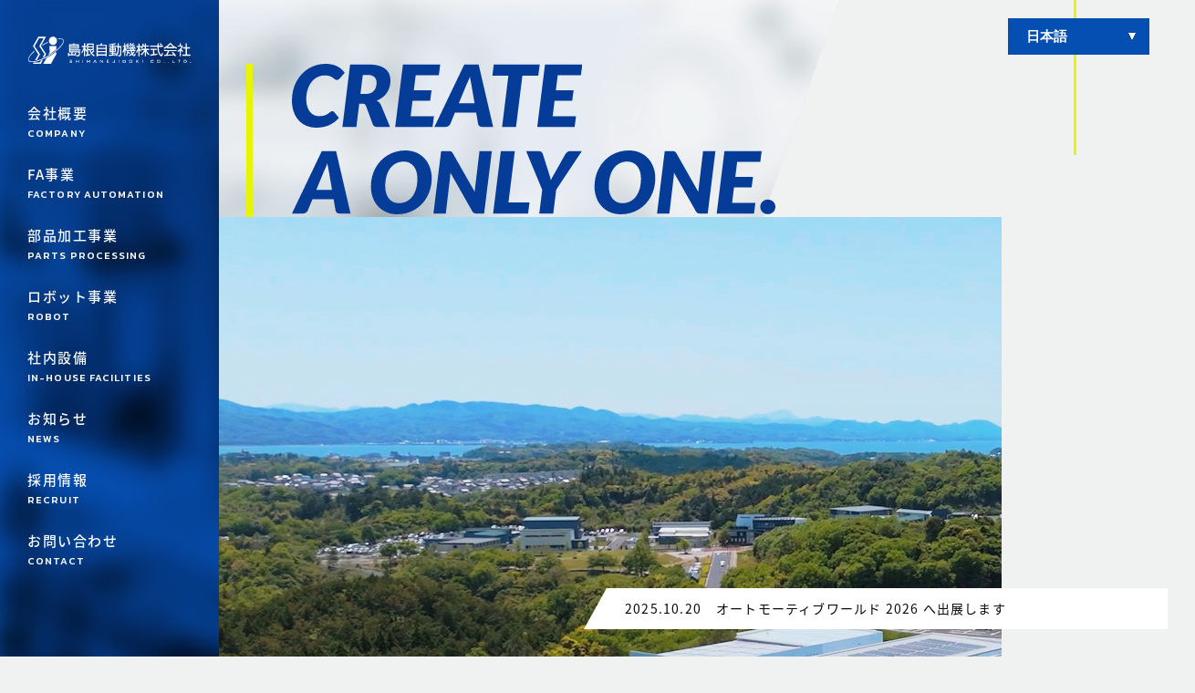

--- FILE ---
content_type: text/html; charset=UTF-8
request_url: https://www.shimane-jidoki.com/
body_size: 9074
content:
<!DOCTYPE HTML>
<html lang="ja" prefix="og: http://ogp.me/ns#">
<head>
	<meta charset="UTF-8">
	
	<meta name="viewport" content="width=device-width,initial-scale=1.0">
    <!--slick css-->
    <link rel="stylesheet" type="text/css" href="https://cdnjs.cloudflare.com/ajax/libs/slick-carousel/1.9.0/slick.css">
    <link rel="stylesheet" type="text/css" href="https://cdnjs.cloudflare.com/ajax/libs/slick-carousel/1.9.0/slick-theme.css">

	<meta name='robots' content='index, follow, max-image-preview:large, max-snippet:-1, max-video-preview:-1' />
<meta name="robots" content="index" />
<meta property="fb:admins" content="" />
<meta property="fb:app_id" content="" />

	<!-- This site is optimized with the Yoast SEO plugin v21.1 - https://yoast.com/wordpress/plugins/seo/ -->
	<title>島根自動機株式会社 - 自動車部品、電気・医療機器まで幅広い商品を提供</title>
	<meta name="description" content="島根自動機は電気・電子部品、自動車部品、電池、医療機器などのFA事業、部品加工、ロボット加工の構想・設計から納入まで一貫生産しています。" />
	<link rel="canonical" href="https://www.shimane-jidoki.com/" />
	<link rel="next" href="https://www.shimane-jidoki.com/page/2/" />
	<meta property="og:locale" content="ja_JP" />
	<meta property="og:type" content="website" />
	<meta property="og:title" content="島根自動機株式会社 - 自動車部品、電気・医療機器まで幅広い商品を提供" />
	<meta property="og:description" content="島根自動機は電気・電子部品、自動車部品、電池、医療機器などのFA事業、部品加工、ロボット加工の構想・設計から納入まで一貫生産しています。" />
	<meta property="og:url" content="https://www.shimane-jidoki.com/" />
	<meta property="og:site_name" content="島根自動機株式会社" />
	<meta property="og:image" content="https://www.shimane-jidoki.com/wp-content/uploads/2023/03/スクリーンショット-2023-03-01-17.17.24.jpg" />
	<meta property="og:image:width" content="1450" />
	<meta property="og:image:height" content="827" />
	<meta property="og:image:type" content="image/jpeg" />
	<meta name="twitter:card" content="summary_large_image" />
	<script type="application/ld+json" class="yoast-schema-graph">{"@context":"https://schema.org","@graph":[{"@type":"CollectionPage","@id":"https://www.shimane-jidoki.com/","url":"https://www.shimane-jidoki.com/","name":"島根自動機株式会社 - 自動車部品、電気・医療機器まで幅広い商品を提供","isPartOf":{"@id":"https://www.shimane-jidoki.com/#website"},"description":"島根自動機は電気・電子部品、自動車部品、電池、医療機器などのFA事業、部品加工、ロボット加工の構想・設計から納入まで一貫生産しています。","breadcrumb":{"@id":"https://www.shimane-jidoki.com/#breadcrumb"},"inLanguage":"ja"},{"@type":"BreadcrumbList","@id":"https://www.shimane-jidoki.com/#breadcrumb","itemListElement":[{"@type":"ListItem","position":1,"name":"ホーム"}]},{"@type":"WebSite","@id":"https://www.shimane-jidoki.com/#website","url":"https://www.shimane-jidoki.com/","name":"島根自動機株式会社","description":"","potentialAction":[{"@type":"SearchAction","target":{"@type":"EntryPoint","urlTemplate":"https://www.shimane-jidoki.com/?s={search_term_string}"},"query-input":"required name=search_term_string"}],"inLanguage":"ja"}]}</script>
	<!-- / Yoast SEO plugin. -->


<script type="text/javascript">
window._wpemojiSettings = {"baseUrl":"https:\/\/s.w.org\/images\/core\/emoji\/14.0.0\/72x72\/","ext":".png","svgUrl":"https:\/\/s.w.org\/images\/core\/emoji\/14.0.0\/svg\/","svgExt":".svg","source":{"concatemoji":"https:\/\/www.shimane-jidoki.com\/wp-includes\/js\/wp-emoji-release.min.js?ver=6.1.9"}};
/*! This file is auto-generated */
!function(e,a,t){var n,r,o,i=a.createElement("canvas"),p=i.getContext&&i.getContext("2d");function s(e,t){var a=String.fromCharCode,e=(p.clearRect(0,0,i.width,i.height),p.fillText(a.apply(this,e),0,0),i.toDataURL());return p.clearRect(0,0,i.width,i.height),p.fillText(a.apply(this,t),0,0),e===i.toDataURL()}function c(e){var t=a.createElement("script");t.src=e,t.defer=t.type="text/javascript",a.getElementsByTagName("head")[0].appendChild(t)}for(o=Array("flag","emoji"),t.supports={everything:!0,everythingExceptFlag:!0},r=0;r<o.length;r++)t.supports[o[r]]=function(e){if(p&&p.fillText)switch(p.textBaseline="top",p.font="600 32px Arial",e){case"flag":return s([127987,65039,8205,9895,65039],[127987,65039,8203,9895,65039])?!1:!s([55356,56826,55356,56819],[55356,56826,8203,55356,56819])&&!s([55356,57332,56128,56423,56128,56418,56128,56421,56128,56430,56128,56423,56128,56447],[55356,57332,8203,56128,56423,8203,56128,56418,8203,56128,56421,8203,56128,56430,8203,56128,56423,8203,56128,56447]);case"emoji":return!s([129777,127995,8205,129778,127999],[129777,127995,8203,129778,127999])}return!1}(o[r]),t.supports.everything=t.supports.everything&&t.supports[o[r]],"flag"!==o[r]&&(t.supports.everythingExceptFlag=t.supports.everythingExceptFlag&&t.supports[o[r]]);t.supports.everythingExceptFlag=t.supports.everythingExceptFlag&&!t.supports.flag,t.DOMReady=!1,t.readyCallback=function(){t.DOMReady=!0},t.supports.everything||(n=function(){t.readyCallback()},a.addEventListener?(a.addEventListener("DOMContentLoaded",n,!1),e.addEventListener("load",n,!1)):(e.attachEvent("onload",n),a.attachEvent("onreadystatechange",function(){"complete"===a.readyState&&t.readyCallback()})),(e=t.source||{}).concatemoji?c(e.concatemoji):e.wpemoji&&e.twemoji&&(c(e.twemoji),c(e.wpemoji)))}(window,document,window._wpemojiSettings);
</script>
<style type="text/css">
img.wp-smiley,
img.emoji {
	display: inline !important;
	border: none !important;
	box-shadow: none !important;
	height: 1em !important;
	width: 1em !important;
	margin: 0 0.07em !important;
	vertical-align: -0.1em !important;
	background: none !important;
	padding: 0 !important;
}
</style>
	<link rel='stylesheet' id='font-awesome-css' href='https://www.shimane-jidoki.com/wp-content/themes/xeory_extension/lib/css/font-awesome.min.css?ver=6.1.9' type='text/css' media='all' />
<link rel='stylesheet' id='base-css-css' href='https://www.shimane-jidoki.com/wp-content/themes/xeory_extension/base.css?ver=6.1.9' type='text/css' media='all' />
<link rel='stylesheet' id='wp-block-library-css' href='https://www.shimane-jidoki.com/wp-includes/css/dist/block-library/style.min.css?ver=6.1.9' type='text/css' media='all' />
<link rel='stylesheet' id='classic-theme-styles-css' href='https://www.shimane-jidoki.com/wp-includes/css/classic-themes.min.css?ver=1' type='text/css' media='all' />
<style id='global-styles-inline-css' type='text/css'>
body{--wp--preset--color--black: #000000;--wp--preset--color--cyan-bluish-gray: #abb8c3;--wp--preset--color--white: #ffffff;--wp--preset--color--pale-pink: #f78da7;--wp--preset--color--vivid-red: #cf2e2e;--wp--preset--color--luminous-vivid-orange: #ff6900;--wp--preset--color--luminous-vivid-amber: #fcb900;--wp--preset--color--light-green-cyan: #7bdcb5;--wp--preset--color--vivid-green-cyan: #00d084;--wp--preset--color--pale-cyan-blue: #8ed1fc;--wp--preset--color--vivid-cyan-blue: #0693e3;--wp--preset--color--vivid-purple: #9b51e0;--wp--preset--gradient--vivid-cyan-blue-to-vivid-purple: linear-gradient(135deg,rgba(6,147,227,1) 0%,rgb(155,81,224) 100%);--wp--preset--gradient--light-green-cyan-to-vivid-green-cyan: linear-gradient(135deg,rgb(122,220,180) 0%,rgb(0,208,130) 100%);--wp--preset--gradient--luminous-vivid-amber-to-luminous-vivid-orange: linear-gradient(135deg,rgba(252,185,0,1) 0%,rgba(255,105,0,1) 100%);--wp--preset--gradient--luminous-vivid-orange-to-vivid-red: linear-gradient(135deg,rgba(255,105,0,1) 0%,rgb(207,46,46) 100%);--wp--preset--gradient--very-light-gray-to-cyan-bluish-gray: linear-gradient(135deg,rgb(238,238,238) 0%,rgb(169,184,195) 100%);--wp--preset--gradient--cool-to-warm-spectrum: linear-gradient(135deg,rgb(74,234,220) 0%,rgb(151,120,209) 20%,rgb(207,42,186) 40%,rgb(238,44,130) 60%,rgb(251,105,98) 80%,rgb(254,248,76) 100%);--wp--preset--gradient--blush-light-purple: linear-gradient(135deg,rgb(255,206,236) 0%,rgb(152,150,240) 100%);--wp--preset--gradient--blush-bordeaux: linear-gradient(135deg,rgb(254,205,165) 0%,rgb(254,45,45) 50%,rgb(107,0,62) 100%);--wp--preset--gradient--luminous-dusk: linear-gradient(135deg,rgb(255,203,112) 0%,rgb(199,81,192) 50%,rgb(65,88,208) 100%);--wp--preset--gradient--pale-ocean: linear-gradient(135deg,rgb(255,245,203) 0%,rgb(182,227,212) 50%,rgb(51,167,181) 100%);--wp--preset--gradient--electric-grass: linear-gradient(135deg,rgb(202,248,128) 0%,rgb(113,206,126) 100%);--wp--preset--gradient--midnight: linear-gradient(135deg,rgb(2,3,129) 0%,rgb(40,116,252) 100%);--wp--preset--duotone--dark-grayscale: url('#wp-duotone-dark-grayscale');--wp--preset--duotone--grayscale: url('#wp-duotone-grayscale');--wp--preset--duotone--purple-yellow: url('#wp-duotone-purple-yellow');--wp--preset--duotone--blue-red: url('#wp-duotone-blue-red');--wp--preset--duotone--midnight: url('#wp-duotone-midnight');--wp--preset--duotone--magenta-yellow: url('#wp-duotone-magenta-yellow');--wp--preset--duotone--purple-green: url('#wp-duotone-purple-green');--wp--preset--duotone--blue-orange: url('#wp-duotone-blue-orange');--wp--preset--font-size--small: 13px;--wp--preset--font-size--medium: 20px;--wp--preset--font-size--large: 36px;--wp--preset--font-size--x-large: 42px;--wp--preset--spacing--20: 0.44rem;--wp--preset--spacing--30: 0.67rem;--wp--preset--spacing--40: 1rem;--wp--preset--spacing--50: 1.5rem;--wp--preset--spacing--60: 2.25rem;--wp--preset--spacing--70: 3.38rem;--wp--preset--spacing--80: 5.06rem;}:where(.is-layout-flex){gap: 0.5em;}body .is-layout-flow > .alignleft{float: left;margin-inline-start: 0;margin-inline-end: 2em;}body .is-layout-flow > .alignright{float: right;margin-inline-start: 2em;margin-inline-end: 0;}body .is-layout-flow > .aligncenter{margin-left: auto !important;margin-right: auto !important;}body .is-layout-constrained > .alignleft{float: left;margin-inline-start: 0;margin-inline-end: 2em;}body .is-layout-constrained > .alignright{float: right;margin-inline-start: 2em;margin-inline-end: 0;}body .is-layout-constrained > .aligncenter{margin-left: auto !important;margin-right: auto !important;}body .is-layout-constrained > :where(:not(.alignleft):not(.alignright):not(.alignfull)){max-width: var(--wp--style--global--content-size);margin-left: auto !important;margin-right: auto !important;}body .is-layout-constrained > .alignwide{max-width: var(--wp--style--global--wide-size);}body .is-layout-flex{display: flex;}body .is-layout-flex{flex-wrap: wrap;align-items: center;}body .is-layout-flex > *{margin: 0;}:where(.wp-block-columns.is-layout-flex){gap: 2em;}.has-black-color{color: var(--wp--preset--color--black) !important;}.has-cyan-bluish-gray-color{color: var(--wp--preset--color--cyan-bluish-gray) !important;}.has-white-color{color: var(--wp--preset--color--white) !important;}.has-pale-pink-color{color: var(--wp--preset--color--pale-pink) !important;}.has-vivid-red-color{color: var(--wp--preset--color--vivid-red) !important;}.has-luminous-vivid-orange-color{color: var(--wp--preset--color--luminous-vivid-orange) !important;}.has-luminous-vivid-amber-color{color: var(--wp--preset--color--luminous-vivid-amber) !important;}.has-light-green-cyan-color{color: var(--wp--preset--color--light-green-cyan) !important;}.has-vivid-green-cyan-color{color: var(--wp--preset--color--vivid-green-cyan) !important;}.has-pale-cyan-blue-color{color: var(--wp--preset--color--pale-cyan-blue) !important;}.has-vivid-cyan-blue-color{color: var(--wp--preset--color--vivid-cyan-blue) !important;}.has-vivid-purple-color{color: var(--wp--preset--color--vivid-purple) !important;}.has-black-background-color{background-color: var(--wp--preset--color--black) !important;}.has-cyan-bluish-gray-background-color{background-color: var(--wp--preset--color--cyan-bluish-gray) !important;}.has-white-background-color{background-color: var(--wp--preset--color--white) !important;}.has-pale-pink-background-color{background-color: var(--wp--preset--color--pale-pink) !important;}.has-vivid-red-background-color{background-color: var(--wp--preset--color--vivid-red) !important;}.has-luminous-vivid-orange-background-color{background-color: var(--wp--preset--color--luminous-vivid-orange) !important;}.has-luminous-vivid-amber-background-color{background-color: var(--wp--preset--color--luminous-vivid-amber) !important;}.has-light-green-cyan-background-color{background-color: var(--wp--preset--color--light-green-cyan) !important;}.has-vivid-green-cyan-background-color{background-color: var(--wp--preset--color--vivid-green-cyan) !important;}.has-pale-cyan-blue-background-color{background-color: var(--wp--preset--color--pale-cyan-blue) !important;}.has-vivid-cyan-blue-background-color{background-color: var(--wp--preset--color--vivid-cyan-blue) !important;}.has-vivid-purple-background-color{background-color: var(--wp--preset--color--vivid-purple) !important;}.has-black-border-color{border-color: var(--wp--preset--color--black) !important;}.has-cyan-bluish-gray-border-color{border-color: var(--wp--preset--color--cyan-bluish-gray) !important;}.has-white-border-color{border-color: var(--wp--preset--color--white) !important;}.has-pale-pink-border-color{border-color: var(--wp--preset--color--pale-pink) !important;}.has-vivid-red-border-color{border-color: var(--wp--preset--color--vivid-red) !important;}.has-luminous-vivid-orange-border-color{border-color: var(--wp--preset--color--luminous-vivid-orange) !important;}.has-luminous-vivid-amber-border-color{border-color: var(--wp--preset--color--luminous-vivid-amber) !important;}.has-light-green-cyan-border-color{border-color: var(--wp--preset--color--light-green-cyan) !important;}.has-vivid-green-cyan-border-color{border-color: var(--wp--preset--color--vivid-green-cyan) !important;}.has-pale-cyan-blue-border-color{border-color: var(--wp--preset--color--pale-cyan-blue) !important;}.has-vivid-cyan-blue-border-color{border-color: var(--wp--preset--color--vivid-cyan-blue) !important;}.has-vivid-purple-border-color{border-color: var(--wp--preset--color--vivid-purple) !important;}.has-vivid-cyan-blue-to-vivid-purple-gradient-background{background: var(--wp--preset--gradient--vivid-cyan-blue-to-vivid-purple) !important;}.has-light-green-cyan-to-vivid-green-cyan-gradient-background{background: var(--wp--preset--gradient--light-green-cyan-to-vivid-green-cyan) !important;}.has-luminous-vivid-amber-to-luminous-vivid-orange-gradient-background{background: var(--wp--preset--gradient--luminous-vivid-amber-to-luminous-vivid-orange) !important;}.has-luminous-vivid-orange-to-vivid-red-gradient-background{background: var(--wp--preset--gradient--luminous-vivid-orange-to-vivid-red) !important;}.has-very-light-gray-to-cyan-bluish-gray-gradient-background{background: var(--wp--preset--gradient--very-light-gray-to-cyan-bluish-gray) !important;}.has-cool-to-warm-spectrum-gradient-background{background: var(--wp--preset--gradient--cool-to-warm-spectrum) !important;}.has-blush-light-purple-gradient-background{background: var(--wp--preset--gradient--blush-light-purple) !important;}.has-blush-bordeaux-gradient-background{background: var(--wp--preset--gradient--blush-bordeaux) !important;}.has-luminous-dusk-gradient-background{background: var(--wp--preset--gradient--luminous-dusk) !important;}.has-pale-ocean-gradient-background{background: var(--wp--preset--gradient--pale-ocean) !important;}.has-electric-grass-gradient-background{background: var(--wp--preset--gradient--electric-grass) !important;}.has-midnight-gradient-background{background: var(--wp--preset--gradient--midnight) !important;}.has-small-font-size{font-size: var(--wp--preset--font-size--small) !important;}.has-medium-font-size{font-size: var(--wp--preset--font-size--medium) !important;}.has-large-font-size{font-size: var(--wp--preset--font-size--large) !important;}.has-x-large-font-size{font-size: var(--wp--preset--font-size--x-large) !important;}
.wp-block-navigation a:where(:not(.wp-element-button)){color: inherit;}
:where(.wp-block-columns.is-layout-flex){gap: 2em;}
.wp-block-pullquote{font-size: 1.5em;line-height: 1.6;}
</style>
<link rel='stylesheet' id='contact-form-7-css' href='https://www.shimane-jidoki.com/wp-content/plugins/contact-form-7/includes/css/styles.css?ver=5.7.7' type='text/css' media='all' />
<link rel='stylesheet' id='parent-style-css' href='https://www.shimane-jidoki.com/wp-content/themes/xeory_extension/style.css?ver=6.1.9' type='text/css' media='all' />
<link rel='stylesheet' id='main-css-css' href='https://www.shimane-jidoki.com/wp-content/themes/shimane_auto_corop_tm/style.css?ver=6.1.9' type='text/css' media='all' />
<link rel='stylesheet' id='responsive-style-css' href='https://www.shimane-jidoki.com/wp-content/themes/shimane_auto_corop_tm/responsive.css?ver=6.1.9' type='text/css' media='all' />
<link rel='stylesheet' id='wp-pagenavi-css' href='https://www.shimane-jidoki.com/wp-content/plugins/wp-pagenavi/pagenavi-css.css?ver=2.70' type='text/css' media='all' />
<script type='text/javascript' src='https://www.shimane-jidoki.com/wp-includes/js/jquery/jquery.min.js?ver=3.6.1' id='jquery-core-js'></script>
<script type='text/javascript' src='https://www.shimane-jidoki.com/wp-includes/js/jquery/jquery-migrate.min.js?ver=3.3.2' id='jquery-migrate-js'></script>
<link rel="https://api.w.org/" href="https://www.shimane-jidoki.com/wp-json/" /><link rel="EditURI" type="application/rsd+xml" title="RSD" href="https://www.shimane-jidoki.com/xmlrpc.php?rsd" />
<link rel="wlwmanifest" type="application/wlwmanifest+xml" href="https://www.shimane-jidoki.com/wp-includes/wlwmanifest.xml" />
<meta name="generator" content="WordPress 6.1.9" />

<meta name="format-detection" content="telephone=no">

<link rel="shortcut icon" type="image/vnd.microsoft.icon" href="https://www.shimane-jidoki.com/wp-content/themes/shimane_auto_corop_tm/img/common/favicon.ico" />
<link rel="next" href="https://www.shimane-jidoki.com/page/2/" />
	<style type="text/css" id="xeory_extension-header-css">
	
	
	</style>
	
	
	<!--slick js-->
	<script type="text/javascript" src="https://cdnjs.cloudflare.com/ajax/libs/slick-carousel/1.9.0/slick.min.js"></script>

	<!-- polyfill -->
	<script src="https://cdnjs.cloudflare.com/ajax/libs/babel-standalone/6.26.0/babel.min.js"></script>

	<!--Adobe Font-->
	<script>
		(function(d) {
			var config = {
				kitId: 'fkr8wac',
				scriptTimeout: 3000,
				async: true
			},
			h=d.documentElement,t=setTimeout(function(){h.className=h.className.replace(/\bwf-loading\b/g,"")+" wf-inactive";},config.scriptTimeout),tk=d.createElement("script"),f=false,s=d.getElementsByTagName("script")[0],a;h.className+=" wf-loading";tk.src='https://use.typekit.net/'+config.kitId+'.js';tk.async=true;tk.onload=tk.onreadystatechange=function(){a=this.readyState;if(f||a&&a!="complete"&&a!="loaded")return;f=true;clearTimeout(t);try{Typekit.load(config)}catch(e){}};s.parentNode.insertBefore(tk,s)
		})(document);
	</script>
<!-- Google Tag Manager -->
<script>(function(w,d,s,l,i){w[l]=w[l]||[];w[l].push({'gtm.start':
new Date().getTime(),event:'gtm.js'});var f=d.getElementsByTagName(s)[0],
j=d.createElement(s),dl=l!='dataLayer'?'&l='+l:'';j.async=true;j.src=
'https://www.googletagmanager.com/gtm.js?id='+i+dl;f.parentNode.insertBefore(j,f);
})(window,document,'script','dataLayer','GTM-TC2NXZX');</script>
<!-- End Google Tag Manager -->
</head>

<body class="home blog " itemschope="itemscope" itemtype="http://schema.org/WebPage">
<!-- Google Tag Manager (noscript) -->
<noscript><iframe src="https://www.googletagmanager.com/ns.html?id=GTM-TC2NXZX"
height="0" width="0" style="display:none;visibility:hidden"></iframe></noscript>
<!-- End Google Tag Manager (noscript) -->
<header id="header">
			<div class="header-bg"><img src="https://www.shimane-jidoki.com/wp-content/themes/shimane_auto_corop_tm/img/common/header-bg.png" alt="画像"/></div>
		<div class="header-logo">
					<h1><a href="https://www.shimane-jidoki.com/"><img src="https://www.shimane-jidoki.com/wp-content/themes/shimane_auto_corop_tm/img/common/logo.svg" alt="島根自動機株式会社"/></a></h1>
			</div>
	<div class="header-menu">
		<nav>
			<ul>
				<li><a href="https://www.shimane-jidoki.com/company/">会社概要<span>COMPANY</span></a></li>
				<li><a href="https://www.shimane-jidoki.com/fa/">FA事業<span>FACTORY AUTOMATION</span></a></li>
				<li><a href="https://www.shimane-jidoki.com/parts-processing/">部品加工事業<span>PARTS PROCESSING</span></a></li>
				<li><a href="https://www.shimane-jidoki.com/robot/">ロボット事業<span>ROBOT</span></a></li>
				<li><a href="https://www.shimane-jidoki.com/machines/">社内設備<span>IN-HOUSE FACILITIES</span></a></li>
				<li><a href="https://www.shimane-jidoki.com/news/">お知らせ<span>NEWS</span></a></li>
				<li><a href="/recruit" target="_blank">採用情報<span>RECRUIT</span></a></li>
				<li><a href="https://www.shimane-jidoki.com/contact/">お問い合わせ<span>CONTACT</span></a></li>
			</ul>
		</nav>
	</div>
	<div class="nav-toggle">
		<span></span>
		<span></span>
		<span></span>
	</div>
</header>

<div class="lang-select">
	<div class="lang-select-item">
		<select name="lang">
			<option value="ja">日本語</option>
			<option value="en">ENGLISH</option>
			<option value="zh-cn">中国語（簡体）</option>
			<option value="zh-tw">中国語（繁体）</option>
		</select>
	</div>
</div>    <main>
        <div class="mv sc">
            <div class="mv-bg"><img src="https://www.shimane-jidoki.com/wp-content/themes/shimane_auto_corop_tm/img/frontpage/mv-bg.png" alt="背景"/></div>
            <div class="mv-text-box">
                <h2 class="text-img">
                    <span><img src="https://www.shimane-jidoki.com/wp-content/themes/shimane_auto_corop_tm/img/frontpage/mv-text01.svg" alt="CREATE"/></span>
                    <span><img src="https://www.shimane-jidoki.com/wp-content/themes/shimane_auto_corop_tm/img/frontpage/mv-text02.svg" alt="A ONLY ONE."/></span>
                </h2>
                <p class="text noto">オンリーワンで"ものづくり"の未来が進化する</p>
            </div>
            <div class="mv-img bgzoom">
                <div class="mv-mov js-mv-mov"><video class="video" src="https://www.shimane-jidoki.com/wp-content/themes/shimane_auto_corop_tm/mov/company-mv.mp4" autoplay muted loop></video></div>
                <img src="https://www.shimane-jidoki.com/wp-content/themes/shimane_auto_corop_tm/img/frontpage/mv-img.png" alt="画像"/>
                            </div>
            <!-- <script>
                (function($){
                    $('.mv-img').slick({
                        autoplay: true,
                        autoplaySpeed: 3000,
                        arrows: false,
                        dots: false
                    });
                })(jQuery)
            </script> -->
                                        <div class="mv-news">
                    <a href="https://www.shimane-jidoki.com/topics/2698/">
                        <dl>
                            <dt>2025.10.20</dt>
                            <dd>オートモーティブワールド 2026 へ出展します</dd>
                        </dl>
                    </a>
                </div>
                        <div class="mv-line n1"></div>
            <div class="mv-line n2"></div>
        </div>
        <div class="home-sec01">
            <div class="wrap ps-re">
                <div class="text-box">
                    <h2 class="text top fadein">テクノロジーを支える、<br />ONLY ONEのものづくり。</h2>
                    <p class="text fadein">
                        日々当たり前に存在する、私たちの暮らしを支える様々なテクノロジー。<br />
                        それを根底で支えているのが私たち島根自動機です。<br />
                        多種多様なオーダーに合わせ、構想・設計から納入まで一貫生産。<br />
                        同じものは一つとしてない、全てオーダーメイド。<br />
                        ONLY ONEの設備を、すべてのお客様に。
                    </p>
                </div>
                <div class="img"><img src="https://www.shimane-jidoki.com/wp-content/themes/shimane_auto_corop_tm/img/frontpage/img01.jpg" alt="画像"/></div>
            </div>
        </div>
        <div class="home-sec02">
            <div class="wrap">
                <div class="flex">
                    <div class="box fadein">
                        <a href="https://www.shimane-jidoki.com/fa/">
                            <div class="img"><img src="https://www.shimane-jidoki.com/wp-content/themes/shimane_auto_corop_tm/img/frontpage/img02.png" alt="画像"/></div>
                            <div class="text-box">
                                <h2 class="ttl-text">FA事業<span class="kanit">FACTORY AUTOMATION</span></h2>
                                <p class="text">電気・電子部品、自動車部品、電池部品、医療機器等関連の生産設備を社内で一貫生産しています。</p>
                            </div>
                        </a>
                    </div>
                    <div class="box fadein">
                        <a href="https://www.shimane-jidoki.com/parts-processing/">
                            <div class="img"><img src="https://www.shimane-jidoki.com/wp-content/themes/shimane_auto_corop_tm/img/frontpage/img03.png" alt="画像"/></div>
                            <div class="text-box">
                                <h2 class="ttl-text">部品加工事業<span class="kanit">PARTS PROCESSING</span></h2>
                                <p class="text">小物から大型部品を社内設備で加工。<br />仕様に基づき一品一様の部品製作をお受けいたします。</p>
                            </div>
                        </a>
                    </div>
                    <div class="box fadein">
                        <a href="https://www.shimane-jidoki.com/robot/">
                            <div class="img"><img src="https://www.shimane-jidoki.com/wp-content/themes/shimane_auto_corop_tm/img/frontpage/img04.png" alt="画像"/></div>
                            <div class="text-box">
                                <h2 class="ttl-text">ロボット事業<span class="kanit">ROBOT</span></h2>
                                <p class="text">技術開発部にて、パラレルリンクロボットや6軸多関節ロボットを自社開発。</p>
                            </div>
                        </a>
                    </div>
                </div>
            </div>
        </div>
        <div class="home-sec03 padding-top">
            <div class="wrap">
                <div class="cont">
                    <div class="flex">
                        <div class="l-cont">
                            <h2 class="ttl-text kanit">NEWS</h2>
                            <ul class="fadeinl">
                                <li class="current"><a href="https://www.shimane-jidoki.com/news/">すべて</a></li>
                                                                    <li><a href="https://www.shimane-jidoki.com/category/topics/">お知らせ</a></li>
                                                            </ul>
                        </div>
                        <div class="r-cont">
                            <div class="news-content">
                                                                    <div class="news-box fadein">
                                        <div class="news-meta">
                                            <p class="date">2025.10.20</p>
                                            <p class="cat">お知らせ</p>
                                        </div>
                                        <p class="news-text"><a href="https://www.shimane-jidoki.com/topics/2698/">オートモーティブワールド 2026 へ出展します</a></p>
                                    </div>
                                                                    <div class="news-box fadein">
                                        <div class="news-meta">
                                            <p class="date">2025.08.08</p>
                                            <p class="cat">お知らせ</p>
                                        </div>
                                        <p class="news-text"><a href="https://www.shimane-jidoki.com/topics/2424/">モノづくりフェア2025_マリンメッセ福岡　に出展します</a></p>
                                    </div>
                                                                    <div class="news-box fadein">
                                        <div class="news-meta">
                                            <p class="date">2025.01.22</p>
                                            <p class="cat">お知らせ</p>
                                        </div>
                                        <p class="news-text"><a href="https://www.shimane-jidoki.com/topics/1688/">第6工場 稼働のお知らせ</a></p>
                                    </div>
                                                                    <div class="news-box fadein">
                                        <div class="news-meta">
                                            <p class="date">2024.04.18</p>
                                            <p class="cat">お知らせ</p>
                                        </div>
                                        <p class="news-text"><a href="https://www.shimane-jidoki.com/topics/963/">第36回　ものづくりワールド 東京 へ出展します</a></p>
                                    </div>
                                                                    <div class="news-box fadein">
                                        <div class="news-meta">
                                            <p class="date">2023.12.19</p>
                                            <p class="cat">お知らせ</p>
                                        </div>
                                        <p class="news-text"><a href="https://www.shimane-jidoki.com/topics/678/">第16回　国際 二次電池展【春】へ出展します</a></p>
                                    </div>
                                                            </div>
                        </div>
                    </div>
                    <div class="view-more center mt fadein">
                        <a href="https://www.shimane-jidoki.com/news/">READ MORE</a>
                    </div>
                </div>
                <div class="link-box">
                    <div class="box fadeinl">
                        <a href="https://www.shimane-jidoki.com/company/">
                            <img src="https://www.shimane-jidoki.com/wp-content/themes/shimane_auto_corop_tm/img/frontpage/link-bg01.png" alt="画像"/>
                            <div class="text-box">
                                <p class="text">会社概要<span class="kanit">COMPANY</span></p>
                                <p class="view-more"><span class="kanit">READ MORE</span></p>
                            </div>
                        </a>
                    </div>
                    <div class="box fadeinr">
                        <a href="/recruit" target="_blank">
                            <img src="https://www.shimane-jidoki.com/wp-content/themes/shimane_auto_corop_tm/img/frontpage/link-bg02.png" alt="画像"/>
                            <div class="text-box">
                                <p class="text">採用情報<span class="kanit">RECRUIT</span></p>
                                <p class="view-more"><span class="kanit">READ MORE</span></p>
                            </div>
                        </a>
                    </div>
                </div>
            </div>
        </div>
    </main>
    <script>
      document.addEventListener('DOMContentLoaded', function() {
        setTimeout(function() {
          var mvMov = document.querySelector('.js-mv-mov');
          if (mvMov) {
            mvMov.style.transition = 'opacity 1s ease';
            mvMov.style.opacity = '0';
          }
        }, 10000);
      });
    </script>
<footer id="footer">
    <div class="footer-logo">
        <a href="https://www.shimane-jidoki.com/"><img src="https://www.shimane-jidoki.com/wp-content/themes/shimane_auto_corop_tm/img/common/logo.svg" alt="島根自動機株式会社"/></a>
    </div>
    <p class="copyright-text">&#169;SHIMANE-JIDOKI CO,.LTD.</p>
</footer>

<a href="#" class="pagetop"><span><i class="fa fa-angle-up"></i></span></a>
<script src="https://apis.google.com/js/platform.js" async defer>
  {lang: 'ja'}
</script><script type='text/javascript' src='https://www.shimane-jidoki.com/wp-content/plugins/contact-form-7/includes/swv/js/index.js?ver=5.7.7' id='swv-js'></script>
<script type='text/javascript' id='contact-form-7-js-extra'>
/* <![CDATA[ */
var wpcf7 = {"api":{"root":"https:\/\/www.shimane-jidoki.com\/wp-json\/","namespace":"contact-form-7\/v1"}};
/* ]]> */
</script>
<script type='text/javascript' src='https://www.shimane-jidoki.com/wp-content/plugins/contact-form-7/includes/js/index.js?ver=5.7.7' id='contact-form-7-js'></script>
<script type='text/javascript' src='https://www.shimane-jidoki.com/wp-content/themes/xeory_extension/lib/js/app.js?ver=6.1.9' id='app-js'></script>
<script type='text/javascript' src='https://www.shimane-jidoki.com/wp-content/themes/xeory_extension/lib/js/jquery.pagetop.js?ver=6.1.9' id='pagetop-js'></script>
<script type='text/javascript' src='https://www.shimane-jidoki.com/wp-content/themes/xeory_extension/lib/js/jquery.table-scroll.js?ver=6.1.9' id='table-scroll-js'></script>

<script src="https://www.shimane-jidoki.com/wp-content/themes/shimane_auto_corop_tm/js/common.js"></script>
<script>
    (function($){
        $(function(){

            $('.lang-select select[name="lang"]').on('change', function() {
                // let home_url = 'https://www.shimane-jidoki.com';

                switch ($(this).val()) {
                    case 'ja':
                        window.location = window.location.protocol + '//' + window.location.host;
                        return;
                
                    default:
                        window.location = window.location.protocol + '//' + window.location.host + '/' + $(this).val() + '/';
                        return;
                }
            });

            // var observer = new MutationObserver(function (mutations) {
            //     mutations.forEach(mutation => {
            //         if(mutation.attributeName === 'lang'){
            //             $('.lang-select select').val(mutation.target.lang);
            //             if(mutation.target.lang != 'ja'){
            //                 $('.pagetop').remove();
            //             }
            //         }
            //     });
            // });
            // // 監視を開始
            // observer.observe($('html').get(0), {
            //     attributes: true
            // });
            // $('.lang-select select').on('change',function(){
            //     let lang = $(this).val();
            //     const getUrl = "https://www.shimane-jidoki.com/";
            //     if(lang === 'ja'){
            //         location.href = getUrl;
            //     }else{
            //         location.href = 'https://translate.google.com/translate?sl=ja&hl=ja&tl=' + lang + '&u=' + getUrl;
            //     }
            // });

        });
    })(jQuery);
</script>
</body>
</html>


--- FILE ---
content_type: text/css
request_url: https://www.shimane-jidoki.com/wp-content/themes/shimane_auto_corop_tm/style.css?ver=6.1.9
body_size: 7790
content:
@charset "utf-8";
@import url('https://fonts.googleapis.com/css2?family=Kanit:wght@100;300;500;700&family=Noto+Sans+JP:wght@400;500;700;900&family=Ubuntu:wght@500&display=swap');

/*!
Theme Name: 島根自動機コーポレートテーマ
Theme URI: http://example.com/
Description: child theme for the Xeory
Author: バズ部
Author URI: http://bazubu.com/
Template: xeory_extension
Version: 0.2.2
*/


/* common-css */
html, body, div, span, object, iframe,
h1, h2, h3, h4, h5, h6, p, blockquote, pre,
abbr, address, cite, code,
del, dfn, em, img, ins, kbd, q, samp,
small, strong, sub, sup, var,
b, i,
dl, dt, dd, ol, ul, li,
fieldset, form, label, legend,
table, caption, tbody, tfoot, thead, tr, th, td,
article, aside, dialog, figure, footer, header,
hgroup, menu, nav, section,
time, mark, audio, video {
	margin:0;
	padding:0;
	border:0;
	outline:0;
	font-size:100%;
	vertical-align:baseline;
	background:transparent;
}

input::placeholder{
	color: #ccc;
}
input::-ms-input-placeholder{
	color: #ccc;
}
input:-ms-input-placeholder{
	color: #ccc;
}

body{
    min-width: 1200px;
    overflow-x: hidden;
    -webkit-text-size-adjust: 100%;
    line-height: 1.8;
    color: #0a0a0a;
    letter-spacing: .075em;
    padding-left: 340px;
    background-color: #f0f2f2;
    font-family: 'source-han-sans-japanese', "游ゴシック", YuGothic, "ヒラギノ角ゴ Pro W3", "Hiragino Kaku Gothic Pro", Verdana, "メイリオ", Meiryo, Osaka, "ＭＳ Ｐゴシック", "MS PGothic", sans-serif;
}

body.home .wrap,
.wrap{
    padding: 0 20px;
    max-width: 1340px;
    margin: 0 auto;
    width: 100%;
}

a{
    transition: .2s;
    text-decoration: none;
}
a:hover{
    opacity: .6;
    text-decoration: none;
}
img{
    max-width: 100%;
    vertical-align: bottom;
}
.flex{
    display: flex;
    flex-wrap: wrap;
}
.flex.jcsb{
    justify-content: space-between;
}
.flex.aic{
    align-items: center;
}
.flex.reverse{
    flex-direction: row-reverse;
}
.ps-re{
    position: relative;
    z-index: 0;
}
.ps-ab{
    position: absolute;
}
.lato{
    font-family: 'Lato', 'source-han-sans-japanese', "游ゴシック", YuGothic, "ヒラギノ角ゴ Pro W3", "Hiragino Kaku Gothic Pro", Verdana, "メイリオ", Meiryo, Osaka, "ＭＳ Ｐゴシック", "MS PGothic", sans-serif;
}
.kanit{
    font-family: 'Kanit', 'source-han-sans-japanese', "游ゴシック", YuGothic, "ヒラギノ角ゴ Pro W3", "Hiragino Kaku Gothic Pro", Verdana, "メイリオ", Meiryo, Osaka, "ＭＳ Ｐゴシック", "MS PGothic", sans-serif;
}
.noto{
    font-family: 'Noto Sans JP', 'source-han-sans-japanese', "游ゴシック", YuGothic, "ヒラギノ角ゴ Pro W3", "Hiragino Kaku Gothic Pro", Verdana, "メイリオ", Meiryo, Osaka, "ＭＳ Ｐゴシック", "MS PGothic", sans-serif;
}
.vert{
	-ms-writing-mode: tb-rl;
	writing-mode: vertical-rl;
}


/* ANIMATION */
.fadein {
    opacity : 0;
    transform : translate(0, 50px);
    transition : all 800ms;
}
.fadeinr {
    opacity : 0;
    transform : translate(50px, 0);
    transition : all 800ms;
}
.fadeinb {
    opacity : 0;
    transform : translate(0, 50px);
    transition : all 800ms;
}
.fadeint {
    opacity : 0;
    transform : translate(0, -50px);
    transition : all 800ms;
}
.fadeinl {
    opacity : 0;
    transform : translate(-50px, 0);
    transition : all 800ms;
}
.fadeino {
    opacity : 0;
    transition : all 800ms;
}

.fadeinrow {
    opacity : 0;
    transform : translate(0, 50px);
    transition : all 800ms;
}
.fadeinrow.pluspop {
    transform : translate(0, 50px) scale(1,0);
    transform-origin:bottom;
}

.fadeinpop{
	opacity: 0;
	transform:scale(1,0);
	transition: all 800ms;
	transform-origin:bottom;
}

.fadein.scrollin, .fadeinr.scrollin, .fadeinb.scrollin, .fadeint.scrollin, .fadeinl.scrollin, .fadeinrow.scrollin {
    opacity : 1;
    transform : translate(0, 0);
}
.fadeinpop.scrollin{
	opacity:1;
	transform:scale(1);
}
.fadeino.scrollin {
    opacity : 1;
}
.bgzoom{
	position:relative;
	overflow:hidden;
}
.bgzoom>img{
	position:absolute;
	top:50%;
	left:50%;
	width:200%;
	height:200%;
	object-fit:cover;
	object-position:center;
	transform:translate(-50%,-50%);
	object-position:center center;
	transition:all 1.5s ease;
}
.bgzoom.scrollin>img{
	width:100%;
	height:100%;
}


/* COMMON */
.padding-top{
    padding-top: 100px;
}
.padding-bottom{
    padding-bottom: 100px;
}
.padding-tb{
    padding: 100px 0;
}
.view-more a{
    border: 1px solid #064fb2;
    color: #064fb2;
    font-size: 18px;
    font-weight: bold;
    border-radius: 25px;
    padding: 6px 40px;
    display: inline-block;
    font-family: 'Ubuntu', 'Kanit', 'source-han-sans-japanese', "游ゴシック", YuGothic, "ヒラギノ角ゴ Pro W3", "Hiragino Kaku Gothic Pro", Verdana, "メイリオ", Meiryo, Osaka, "ＭＳ Ｐゴシック", "MS PGothic", sans-serif;
}
.view-more a:hover{
    opacity: 1;
    background-color: #064fb2;
    color: #fff;
}
.center{
    text-align: center;
}
.view-more.mt{
    margin-top: 60px;
}


/* HEADER */
#header{
    position: fixed;
    top: 0;
    left: 0;
    width: 340px;
    height: 100%;
    padding: 40px;
    background: #064fb2;
    z-index: 999;
}
#header.over .header-bg{
    opacity: 0;
}
#header .header-bg{
    z-index: -1;
    position: absolute;
    top: 0;
    left: 0;
    width: 100%;
    height: 100%;
    transition: .3s;
}
#header .header-bg img{
    width: 100%;
    height: 100%;
    object-fit: cover;
}
#header .header-logo{
    margin-bottom: 80px;
}
#header .header-logo a:hover{
    opacity: 1;
}
#header .header-logo img{
    width: 260px;
    mix-blend-mode: screen;
}
#header .header-menu ul li{
    transform: translateY(50px);
    opacity: 0;
    transition: .6s;
}
#header .header-menu.on ul li{
    transform: translateY(0);
    opacity: 1;
}
#header .header-menu ul li:not(:last-child){
    margin-bottom: 30px;
}
#header .header-menu ul li a{
    color: #fff;
    font-weight: 500;
    display: inline-block;
    letter-spacing: 0.1em;
}
#header .header-menu ul li a span{
    display: block;
    font-size: 12px;
    font-weight: 500;
    letter-spacing: 0.1em;
    font-family: 'Kanit', 'source-han-sans-japanese', "游ゴシック", YuGothic, "ヒラギノ角ゴ Pro W3", "Hiragino Kaku Gothic Pro", Verdana, "メイリオ", Meiryo, Osaka, "ＭＳ Ｐゴシック", "MS PGothic", sans-serif;
}


/* FOOTER */
#footer{
    margin-top: 140px;
    border: none;
    text-align: center;
    padding: 50px 0;
    background-color: #000d21;
}
#footer .footer-logo a:hover{
    opacity: 1;
}
#footer .footer-logo img{
    width: 260px;
    mix-blend-mode: screen;
}
#footer .copyright-text{
    color: #fff;
    font-size: 12px;
    letter-spacing: 0;
    margin-top: 40px;
}
.pagetop{
    z-index: 99;
}
.pagetop span{
    background: #061a77;
}


/* TOP */
.mv{
    height: 100vh;
    position: relative;
    z-index: 0;
}
.mv-text-box{
    position: absolute;
    padding-left: 50px;
    padding-bottom: 150px;
    left: 30px;
    top: 40px;
    z-index: 1;
}
.mv-text-box::before{
    content: "";
    width: 7px;
    height: 0;
    position: absolute;
    top: 0;
    left: 0;
    background-color: #e8f500;
    transition: .6s;
}
.mv.scrollin .mv-text-box::before{
    height: 100%;
}
.mv-text-box .text-img img{
    height: 90px;
    transform: translateY(105%);
    transition: .6s;
    display: block;
}
.mv.scrollin .mv-text-box .text-img img{
    transform: translateY(0);
}
.mv-text-box .text-img span{
    display: block;
    overflow: hidden;
}
.mv-text-box .text-img span:nth-of-type(1){
    margin-bottom: 25px;
}
.mv-text-box .text-img span:nth-of-type(1) img{
    transition-delay: .2s;
}
.mv-text-box .text-img span:nth-of-type(2) img{
    transition-delay: .5s;
}
.mv-text-box .text{
    font-weight: bold;
    font-size: 24px;
    margin-top: 30px;
    transition: .6s;
    opacity: 0;
    transform: translateX(-50px);
    transition-delay: .8s;
    letter-spacing: 0;
    font-feature-settings: "palt";
}
.mv.scrollin .mv-text-box .text{
    opacity: 1;
    transform: translateX(0);
}
.mv .mv-img{
    position: absolute;
    width: 67vw;
    height: 67vh;
    bottom: 0;
}
.mv .mv-img-small{
    position: absolute;
    top: 60px;
    right: 60px;
    transition: 1s;
    opacity: 0;
}
.mv.scrollin .mv-img-small{
    opacity: 1;
}
.mv .mv-mov {
  position: absolute;
  top: 0;
  left: 0;
  width: 100%;
  height: 100%;
  z-index: 1;
  & video {
    width: 100%;
    height: 100%;
    object-fit: cover;
  }
}
.mv-bg{
    position: absolute;
    top: 0;
    left: -340px;
    z-index: -1;
    width: calc(50% + 500px);
    height: 100%;
}
.mv-bg img{
    width: 100%;
    height: 100%;
    object-fit: cover;
    object-position: right top;
}
.mv-news{
    position: absolute;
    bottom: 30px;
    right: 0;
    z-index: 1;
    width: 100%;
    max-width: 640px;
    background-color: #fff;
    transition: .3s;
    clip-path: polygon(25px 0, 100% 0, 100% 100%, 0 100%);
}
.mv-news:hover{
    background-color: #0a0a0a;
}
.mv-news a{
    display: block;
    padding: 10px 15px 10px 45px;
    color: #0a0a0a;
}
.mv-news a:hover{
    opacity: 1;
    color: #fff;
}
.mv-news dl{
    display: flex;
    flex-wrap: wrap;
    align-items: center;
}
.mv-news dl dt,
.mv-news dl dd{
    font-size: 14px;
}
.mv-news dl dt{
    width: 100px;
}
.mv-news dl dd{
    width: 100%;
    max-width: calc(100% - 100px);
    text-overflow: ellipsis;
    overflow: hidden;
    white-space: nowrap;
}
.mv-line{
    position: absolute;
    background-color: #e8f500;
    width: 3px;
    height: 0;
    transition: .6s;
}
.mv.scrollin .mv-line{
    height: 170px;
}
.mv-line.n1{
    top: 0;
    right: 100px;
}
.mv-line.n2{
    bottom: 140px;
    right: 200px;
    transition-delay: .6s;
}
.home-sec01{
    padding: 240px 0;
    background-color: #064fb2;
}
.home-sec01 .text.top{
    font-size: 48px;
    font-weight: 500;
    line-height: 1.5;
    color: #fff;
    margin-bottom: 30px;
}
.home-sec01 .text:not(.top){
    font-size: 18px;
    line-height: 2.6;
    color: #fff;
}
.home-sec01 .img{
    position: absolute;
    transform: translate(120px,-50%);
    top: 50%;
    right: 0;
}
.home-sec02 .flex{
    justify-content: space-between;
    margin-top: -50px;
}
.home-sec02 .flex .box{
    width: 30%;
}
.home-sec02 .flex .box .img{
    overflow: hidden;
}
.home-sec02 .flex .box .img img{
    transition: .6s;
}
.home-sec02 .flex .box a{
    display: block;
    color: #000d21;
}
.home-sec02 .flex .box a:hover{
    opacity: 1;
}
.home-sec02 .flex .box a:hover .img img{
    transform: scale(1.1);
}
.home-sec02 .flex .box .text-box{
    margin-top: 20px;
}
.home-sec02 .flex .box .text-box .ttl-text{
    font-size: 24px;
    font-weight: bold;
    color: #064fb2;
    line-height: 1.6;
    margin-bottom: 15px;
}
.home-sec02 .flex .box .text-box .ttl-text span{
    display: block;
    font-size: 12px;
    font-weight: 500;
}
.home-sec03 .cont{
    background-color: #fff;
    padding: 60px 80px;
}
.home-sec03 .ttl-text{
    font-size: 60px;
    font-weight: bold;
    line-height: 1;
    letter-spacing: 0;
    margin-bottom: 40px;
}
.home-sec03 .l-cont ul li a{
    width: 100px;
    display: block;
    color: #000d21;
    border-radius: 15px;
    font-size: 14px;
    padding: 2px 0;
    text-align: center;
    border: 1px solid #b4b6b6;
    background-color: #fff;
    transition: .3s;
    cursor: pointer;
    margin-bottom: 8px;
}
.home-sec03 .l-cont ul li a:hover,
.home-sec03 .l-cont ul li.current a{
    background-color: #e8f500;
    border: 1px solid #e8f500;
    color: #064fb2;
    opacity: 1;
}
.home-sec03 .l-cont ul li.current a{
    pointer-events: none;
}
.home-sec03 .flex{
    justify-content: space-between;
}
.home-sec03 .flex .r-cont{
    width: 100%;
    max-width: calc(100% - 280px);
}
.news-content .news-box{
    padding: 25px 15px;
    display: flex;
    flex-wrap: wrap;
    align-items: center;
    border-top: 1px solid #dce8e8;
}
.news-content .news-box:last-child{
    border-bottom: 1px solid #dce8e8;
}
.news-meta{
    display: flex;
    flex-wrap: wrap;
    align-items: center;
}
.news-meta .date{
    margin-right: 15px;
    font-size: 14px;
}
.news-meta .cat{
    font-size: 14px;
    padding: 2px 0;
    border-radius: 15px;
    width: 100px;
    text-align: center;
    border: 1px solid #b4b6b6;
}
.news-content .news-box .news-meta{
    width: 250px;
}
.news-content .news-box .news-text{
    max-width: calc(100% - 250px);
    width: 100%;
}
.news-content .news-box .news-text a{
    width: 100%;
    display: inline-block;
    text-overflow: ellipsis;
    overflow: hidden;
    white-space: nowrap;
    color: #0a0a0a;
}
.home-sec03 .link-box{
    display: flex;
    flex-wrap: wrap;
}
.home-sec03 .link-box .box{
    width: 50%;
    height: 450px;
}
.home-sec03 .link-box .box a{
    display: flex;
    align-items: center;
    justify-content: center;
    height: 100%;
    position: relative;
    color: #fff;
    z-index: 0;
    overflow: hidden;
}
.home-sec03 .link-box .box a:hover{
    opacity: 1;
}
.home-sec03 .link-box .box a:hover .view-more span{
    background-color: #fff;
    color: #0a0a0a;
}
.home-sec03 .link-box .box a:hover img{
    transform: translate(-50%,-50%) scale(1.1);
}
.home-sec03 .link-box .box img{
    position: absolute;
    transform: translate(-50%,-50%);
    will-change: transform;
    transition: 1s;
    top: 50%;
    left: 50%;
    width: 100%;
    height: 100%;
    object-fit: cover;
    z-index: -1;
}
.home-sec03 .link-box .box .text-box .text{
    font-size: 20px;
    text-align: center;
    font-weight: bold;
}
.home-sec03 .link-box .box .text-box .text span{
    font-size: 60px;
    line-height: 1;
    display: block;
    letter-spacing: 0;
    font-weight: 500;
}
.home-sec03 .link-box .box .text-box .view-more{
    text-align: center;
    margin-top: 25px;
}
.home-sec03 .link-box .box .text-box .view-more span{
    border-radius: 25px;
    font-size: 18px;
    font-weight: 500;
    border: 1px solid #fff;
    padding: 8px 35px;
    transition: .3s;
}


/* PAGE */
.page-mv{
    margin-bottom: 100px;
}
.page-mv .page-title{
    padding: 100px 0 80px;
    position: relative;
    z-index: 0;
}
.page-mv .page-title-text{
    font-size: 48px;
    font-weight: 500;
    color: #064fb2;
    letter-spacing: 0;
}
.page-mv .page-title-text span{
    font-weight: 500;
    display: block;
    font-size: 12px;
    letter-spacing: 0;
    font-family: 'Kanit', 'source-han-sans-japanese', "游ゴシック", YuGothic, "ヒラギノ角ゴ Pro W3", "Hiragino Kaku Gothic Pro", Verdana, "メイリオ", Meiryo, Osaka, "ＭＳ Ｐゴシック", "MS PGothic", sans-serif;
}
.page-mv .page-title .page-bg-text{
    font-size: 250px;
    font-weight: 100;
    line-height: 1;
    position: absolute;
    bottom: 200px;
    left: 0;
    transform: translateY(100%);
    color: #e8eaec;
    z-index: -1;
    font-family: 'Kanit', 'source-han-sans-japanese', "游ゴシック", YuGothic, "ヒラギノ角ゴ Pro W3", "Hiragino Kaku Gothic Pro", Verdana, "メイリオ", Meiryo, Osaka, "ＭＳ Ｐゴシック", "MS PGothic", sans-serif;
}
.page-mv .page-mv-img{
    margin-right: 50px;
    height: 27vw;
    & img {
      width: 100%;
      height: 100%;
      object-fit: cover;
    }
}
.page-mv .page-mv-img.company img {
  object-position: bottom;
}
.page-mv .page-mv-mov {
  & video {
    width: 100%;
    height: 100%;
    object-fit: cover;
  }
}
.title{
    margin-bottom: 60px;
}
.title-text{
    font-weight: bold;
    font-size: 30px;
    color: #064fb2;
    padding-bottom: 15px;
    position: relative;
    border-bottom: 3px solid #dddee0;
}
.title-text::before{
    content: "";
    position: absolute;
    bottom: -3px;
    left: 0;
    width: 130px;
    height: 3px;
    background-color: #064fb2;
}
ul.dots-list li{
    padding-left: 17px;
}
ul.dots-list li::before{
    content: "";
    margin-right: 10px;
    margin-left: -17px;
    width: 7px;
    height: 7px;
    display: inline-block;
    vertical-align: middle;
    position: relative;
    top: -2px;
    background-color: #064fb2;
}
.column-1-2{
    width: 48%;
}
.column-2-3{
    width: 58%;
}
.column-1-3{
    width: 33.8%;
}
.first-section{
    position: relative;
    z-index: 1;
    margin-top: -140px;
}
.subtitle{
    margin-bottom: 40px;
}
.subtitle-text{
    font-size: 30px;
    line-height: 1.6;
    position: relative;
    padding-bottom: 25px;
}
.subtitle-text::before{
    content: "";
    width: 50px;
    height: 3px;
    background-color: #064fb2;
    position: absolute;
    bottom: 0;
    left: 0;
}
.subtitle-text span{
    color: #064fb2;
    font-size: 14px;
    font-family: 'Kanit', 'source-han-sans-japanese', "游ゴシック", YuGothic, "ヒラギノ角ゴ Pro W3", "Hiragino Kaku Gothic Pro", Verdana, "メイリオ", Meiryo, Osaka, "ＭＳ Ｐゴシック", "MS PGothic", sans-serif;
    display: block;
    letter-spacing: 0;
    font-weight: 300;
}
.mt30{
    margin-top: 30px;
}


/* COMPANY */
.company-sec01 table th,
.company-sec01 table td{
    border: 1px solid #b4b6b5;
    padding: 20px 25px;
}
.company-sec01 table th{
    background-color: #e8eaec;
    font-weight: 500;
    vertical-align: middle;
}
.company-sec01 table td{
    background-color: #f8f8fa;
}
.company-sec03 table td dl,
.company-sec01 table td dl{
    display: flex;
    flex-wrap: wrap;
    align-items: center;
    margin-bottom: 5px;
}
.company-sec03 table td dl:last-child,
.company-sec01 table td dl:last-child{
    margin-bottom: 0;
}
.company-sec03 table td dl dt,
.company-sec01 table td dl dt{
    width: 130px;
    margin-right: 10px;
    background-color: #000d21;
    color: #fff;
    font-size: 14px;
    text-align: center;
}
.company-sec01 table td .flex dl{
    margin-bottom: 0;
}
.company-sec01 table td .flex dl:first-child{
    margin-right: 50px;
}
.company-sec02 table th,
.company-sec02 table td{
    padding: 20px 25px;
    background-color: #f8f8fa;
}
.company-sec02 table th{
    font-weight: 500;
    color: #064fb2;
}
.company-sec02 table tr:nth-of-type(odd) th,
.company-sec02 table tr:nth-of-type(odd) td{
    background-color: #e8eaec;
}
.company-sec03 .flex{
    justify-content: space-between;
}
.company-sec03 .flex,
.company-sec03 .map{
    margin-bottom: 80px;
}
.company-sec03 .flex:last-child{
    margin-bottom: 0;
}
.company-sec03 .text{
    margin-bottom: 50px;
}
.company-sec03 .ttl-text{
    font-size: 20px;
    font-weight: 500;
    color: #061a77;
    padding: 20px 0 30px;
    border-top: 2px solid #061a77;
}
.company-sec03 table th,
.company-sec03 table td{
    padding: 20px;
    border-top: 1px solid #b4b6b5;
}
.company-sec03 table tr:last-child th,
.company-sec03 table tr:last-child td{
    border-bottom: 1px solid #b4b6b5;
}
.company-sec03 table th{
    color: #064fb2;
    font-weight: 500;
}
.company-sec03 table td a{
    display: inline-block;
    margin-left: 20px;
    border-radius: 12px;
    padding: 0 15px;
    background-color: #000d21;
    color: #fff;
    font-size: 14px;
}
.company-sec03 .map{
    border: 3px solid #fff;
}
.company-sec03 .map iframe{
    width: 100%;
    height: 500px;
    vertical-align: bottom;
}
.w-55p{
    width: 55%;
}
.w-40p{
    width: 40%;
}
.company-sec04 .text{
    font-size: 18px;
    margin-bottom: 40px;
    text-align: center;
}
.company-sec04 .ttl-text{
    text-align: center;
    color: #064fb2;
    font-size: 24px;
    position: relative;
    padding-bottom: 10px;
    margin-bottom: 20px;
}
.company-sec04 .ttl-text::before{
    content: "";
    width: 20px;
    height: 2px;
    position: absolute;
    bottom: 0;
    left: 50%;
    transform: translateX(-50%);
    background-color: #064fb2;
}
.company-sec04 .l-text{
    font-size: 36px;
    text-align: center;
    margin-bottom: 60px;
}
.gray-label{
    color: #061a77;
    font-size: 20px;
    font-weight: 500;
    background-color: #dddee0;
    padding: 10px 25px;
}
.gray-label-content{
    padding: 20px 25px 0;
}
.company-sec04 .gray-label-content .flex > div{
    width: 50%;
}
.company-sec04 .gray-label-content ol.sin-ol{
    counter-reset: count;
}
.company-sec04 .gray-label-content ol.sin-ol > li{
    counter-increment: count;
    padding-left: 2.15em;
    margin-bottom: 20px;
}
.company-sec04 .gray-label-content ol.sin-ol > li:last-child{
    margin-bottom: 0;
}
.company-sec04 .gray-label-content ol.sin-ol > li::before{
    content: counter(count)")";
    margin-right: 0.8em;
    margin-left: -2.15em;
}
.company-sec04 .gray-label-content ol.sin-ol > li span{
    font-size: 18px;
}
.company-sec04 .gray-label-content ol.sec-ol{
    margin-top: 0.5em;
}
.company-sec04 .gray-label-content ol.sec-ol > li{
    padding-left: 1.5em;
}
.company-sec04 .gray-label-content ol.sec-ol > li::before{
    margin-left: -1.5em;
    margin-right: 0.5em;
}
.company-sec04 .gray-label-content ol.sec-ol > li:nth-of-type(1)::before{
    content: "①";
}
.company-sec04 .gray-label-content ol.sec-ol > li:nth-of-type(2)::before{
    content: "②";
}
.company-sec04 .gray-label-content ol.sec-ol > li:nth-of-type(3)::before{
    content: "③";
}
.company-sec04 .gray-label-content ol.sec-ol > li:nth-of-type(4)::before{
    content: "④";
}
.company-sec04 .img{
    text-align: center;
    margin-top: 60px;
}
.company-sec04 .img img{
    width: 900px;
}


/* FA事業部 */
.fa-sec02 .box:not(:last-child){
    margin-bottom: 100px;
}
.fa-sec02 .box .text-box{
    display: flex;
    flex-wrap: wrap;
}
.fa-sec02 .box .text-box ul:first-child{
    margin-right: 100px;
}
.fa-sec02 .box .text-box ul li:not(:last-child){
    margin-bottom: 8px;
}
.fa-sec02 .box .img .text{
    text-align: center;
    margin-top: 15px;
}
.flow-content ol{
    counter-reset: count;
}
.flow-content ol li{
    background-color: #fff;
    margin-bottom: 5px;
    counter-increment: count;
    padding: 30px 40px;
    display: flex;
    flex-wrap: wrap;
    position: relative;
}
.flow-content ol li::before{
    content: "0"counter(count);
    color: #064fb2;
    font-size: 24px;
    font-weight: 300;
    display: block;
    line-height: 1.2;
    max-width: 60px;
    width: 100%;
    font-family: 'Kanit', 'source-han-sans-japanese', "游ゴシック", YuGothic, "ヒラギノ角ゴ Pro W3", "Hiragino Kaku Gothic Pro", Verdana, "メイリオ", Meiryo, Osaka, "ＭＳ Ｐゴシック", "MS PGothic", sans-serif;
}
.flow-content ol li:not(:last-child):after{
    content: "";
    width: 1px;
    height: calc(100% - 35px);
    border-left: 1px dashed #064fb2;
    position: absolute;
    top: 65px;
    left: 55px;
    z-index: 1;
}
.flow-content ol li .text.top{
    font-size: 20px;
    line-height: 1.4;
    width: 100%;
    max-width: 310px;
}
.flow-content ol li .text:not(.top){
    width: calc(100% - 370px);
}


/* ROBOT事業 */
.robot-sec01 .intro-box .text.top{
    font-size: 30px;
    color: #064fb2;
    margin-bottom: 20px;
}
.robot-sec01 .intro-box .text:not(.top){
    font-size: 18px;
    margin-bottom: 60px;
}
.robot-sec02 .box:not(:last-child){
    margin-bottom: 80px;
}

.robot-sec02.padding-top .img.fadeinr.column-1-2 video {
    width: 100%;
}


/* 部品加工事業部 */
.parts-sec02 .img img{
    width: 100%;
}
.parts-sec02 .box:not(:last-child){
    margin-bottom: 100px;
}
.parts-sec02 .slick-prev,
.parts-sec02 .slick-next,
.parts-sec02 .slick-prev:before,
.parts-sec02 .slick-next:before{
    width: 34px;
    height: 60px;
    z-index: 1;
}
.parts-sec02 .slick-prev{
    left: -1px;
}
.parts-sec02 .slick-next{
    right: -1px;
}
.parts-sec02 .slick-prev:before,
.parts-sec02 .slick-next:before{
    content: "";
    opacity: 1;
    display: block;
}
.parts-sec02 .slick-prev:before{
    background: url(img/parts/slider-prev.svg) no-repeat center center / contain;
}
.parts-sec02 .slick-next:before{
    background: url(img/parts/slider-next.svg) no-repeat center center / contain;
}
.parts-sec02 .slick-dots li{
    margin: 0 5px;
}
.parts-sec02 .slick-dots li button{
    padding: 0;
    cursor: pointer;
}
.parts-sec02 .slick-dots li,
.parts-sec02 .slick-dots li button,
.parts-sec02 .slick-dots li button::before{
    width: 7px;
    height: 7px;
    opacity: 1;
}
.parts-sec02 .slick-dots li button::before{
    content: "";
    background-color: #dddee0;
    transition: .3s;
}
.parts-sec02 .slick-dots li.slick-active button:before{
    opacity: 1;
    background-color: #064fb2;
}
.faq-content .faq-box{
    margin-bottom: 3px;
}
.faq-content .faq-box .faq-title{
    font-size: 20px;
    background-color: #fff;
    padding: 20px 70px 20px 80px;
    position: relative;
    cursor: pointer;
}
.faq-content .faq-box .faq-title span{
    position: absolute;
    top: 25px;
    right: 30px;
    width: 26px;
    height: 26px;
}
.faq-content .faq-box .faq-title span::before,
.faq-content .faq-box .faq-title span::after{
    content: "";
    width: 100%;
    height: 2px;
    background-color: #dddee0;
    transition: .3s;
    transform: translate(-50%,-50%);
    top: 50%;
    left: 50%;
    display: block;
    position: absolute;
}
.faq-content .faq-box .faq-title span::after{
    transform: translate(-50%,-50%) rotate(-90deg);
}
.faq-content .faq-box .faq-title.active span::after{
    transform: translate(-50%,-50%) rotate(0deg);
}
.faq-content .faq-box .faq-title::before{
    content: "Q";
    font-size: 36px;
    line-height: 1;
    color: #064fb2;
    font-weight: 300;
    position: absolute;
    font-family: 'Kanit', 'source-han-sans-japanese', "游ゴシック", YuGothic, "ヒラギノ角ゴ Pro W3", "Hiragino Kaku Gothic Pro", Verdana, "メイリオ", Meiryo, Osaka, "ＭＳ Ｐゴシック", "MS PGothic", sans-serif;
}
.faq-content .faq-box .answer{
    padding: 30px 20px 40px 80px;
    position: relative;
}
.faq-content .faq-box .answer::before{
    content: "A";
    position: absolute;
    color: #000d21;
    font-size: 36px;
    font-family: 'Kanit', 'source-han-sans-japanese', "游ゴシック", YuGothic, "ヒラギノ角ゴ Pro W3", "Hiragino Kaku Gothic Pro", Verdana, "メイリオ", Meiryo, Osaka, "ＭＳ Ｐゴシック", "MS PGothic", sans-serif;
    font-weight: 300;
    line-height: 1.4;
}
.faq-content .faq-box .faq-title::before,
.faq-content .faq-box .answer::before{
    top: 17px;
    left: 25px;
}
.faq-content .faq-box .answer:not(.show){
    display: none;
}


/* 社内設備 */
.equipment-sec01 .box:not(:last-child){
    margin-bottom: 80px;
}
.equipment-sec01 table th,
.equipment-sec01 table td{
    padding: 15px;
    border: 1px solid #b4b6b5;
}
.equipment-sec01 table th{
    background-color: #000d21;
    color: #fff;
}
.equipment-sec01 table tr:nth-of-type(even) td{
    background-color: #fff;
}


/* お知らせ */
.news-sec .news-cat{
    margin-bottom: 50px;
}
.news-sec .news-cat ul{
    display: flex;
    flex-wrap: wrap;
}
.news-sec .news-cat ul li a{
    display: inline-block;
    padding: 5px 40px;
    border-radius: 20px;
    margin: 5px;
    background-color: transparent;
    border: 1px solid #064fb2;
    color: #000d21;
}
.news-sec .news-cat ul li a:hover,
.news-sec .news-cat ul li.current a{
    background-color: #064fb2;
    opacity: 1;
    color: #fff;
}
.news-sec .news-cat ul li.current a{
    pointer-events: none;
}
.single-title{
    font-weight: bold;
    font-size: 26px;
    margin-top: 5px;
}
.post-content{
    padding: 0;
    margin-top: 30px;
}
.post-content h2{
    background: #000d21;
    font-size: 20px;
    margin-left: 0;
    border-left: none;
    padding-left: 30px;
}
.post-content h3{
    font-size: 18px;
}
.post-content h4{
    font-size: 16px;
}
.wp-pagenavi{
    display: flex;
    align-items: center;
    justify-content: center;
    margin-top: 80px;
}
.wp-pagenavi a,
.wp-pagenavi span{
    color: #000d21;
    margin: 0 5px;
    border: 1px solid #000d21;
    width: 40px;
    height: 40px;
    border-radius: 50%;
    display: flex;
    align-items: center;
    justify-content: center;
    padding: 0;
    font-weight: 500;
}
.wp-pagenavi a.current,
.wp-pagenavi span.current{
    pointer-events: none;
}
.wp-pagenavi a.current,
.wp-pagenavi a:hover,
.wp-pagenavi span.current,
.wp-pagenavi span:hover{
    background-color: #000d21;
    color: #fff;
    opacity: 1;
}


/* フォーム */
.contact-sec .wrap > .text{
    margin-bottom: 30px;
}
.contact-sec .wrap > .text a{
    color: #064fb2;
}
.wpcf7 table th,
.wpcf7 table td{
    padding: 15px;
    border-radius: 3px;
}
.wpcf7 table th{
    font-weight: bold;
    color: #fff;
    background-color: #000d21;
}
.wpcf7 table th p,
.wpcf7 table td p{
    margin: 0;
}
.wpcf7 table th .form-header{
    display: flex;
    align-items: center;
    justify-content: space-between;
}
span.must{
    font-size: 13px;
    color: #000d21;
    display: inline-block;
    padding: 0 5px;
    background-color: #fff;
}
.wpcf7 table td{
    background-color: #ebebeb;
}
form input[type="text"], form input[type="email"], form input[type="tel"], form input[type="number"], form textarea{
    -webkit-appearance: none;
    appearance: none;
    background-color: #fff;
    border: none;
    border-radius: 3px;
}
form textarea{
    width: 100%;
    resize: none;
}
.wpcf7 table{
    border-collapse: separate;
    border-spacing: 10px;
}
.submit_btn{
    margin-top: 50px;
    position: relative;
    text-align: center;
}
form .submit_btn input{
    font-weight: bold;
    width: 285px;
    padding: 19px;
    text-align: center;
    transition: .2s;
    -webkit-appearance: none;
    appearance: none;
    border-radius: 40px;
}
form .submit_btn input:disabled{
    background: gray !important;
    pointer-events: none;
    border: 1px solid gray !important;
}
form .submit_btn input[type="submit"]{
    background: #000d21;
    color: #fff;
    border: 1px solid #000d21;
}
form .submit_btn input[type="submit"]:hover{
    opacity: 1;
    background-color: #fff;
    color: #000d21;
}
form .submit_btn input[type="button"]{
    background-color: gray;
    color: #fff;
    border: none;
    box-shadow: none;
    -webkit-appearance: none;
    appearance: none;
}
div.wpcf7 .ajax-loader{
    position: absolute;
    transform: translateX(-50%);
    left: 50%;
    bottom: -30px;
}
div.wpcf7-response-output {
    margin: 3em 0.5em 1em;
}
.law{
    background-color: #f7f8f8;
    margin-top: 20px;
    padding: 25px 30px;
    border: 1px solid #000d21;
}
.law .text{
    font-size: 14px;
    text-align: justify;
    line-height: 2;
    margin-bottom: 10px;
}
.law .text span{
    display: block;
    font-size: 16px;
    font-weight: bold;
    margin-bottom: 10px;
}
.law .text:last-child{
    margin-bottom: 0;
}
.wpcf7-spinner{
    display: block;
    margin: 20px auto 0;
}

.mv-img .slick-list, .mv-img .slick-track,
.mv-img .slick-slide div,
.mv-img .slick-slide img {
    height: 100%;
}

.mv-img .slick-slide img {
    width: 100%;
    object-fit: cover;
}
.mv-img .slick-slide video {
  width: 100%;
  height: 100%;
  object-fit: cover;
}

@media screen and (max-width: 767px){
    .wpcf7 table{
        border-collapse: collapse;
        border-spacing: 0;
    }
    .wpcf7 table th,
    .wpcf7 table td{
        width: 100%;
        display: block;
        white-space: normal;
        font-size: 14px;
    }
    form input[type="text"], form input[type="email"], form input[type="tel"], form input[type="number"], form textarea{
        width: 100%;
    }
}



/* プライバシーポリシー */
.page-mv.privacy-mv .page-title .page-bg-text{
    font-size: 180px;
    bottom: 150px;
}
.privacy-sec01 .text.top{
    margin-bottom: 30px;
}
.privacy-sec01 .sin-ul>li{
    margin-bottom: 30px;
}
.privacy-sec01 .sin-ul>li span{
    font-weight: bold;
    color: #064fb2;
}
.privacy-sec01 .sec-ul{
    margin-top: 10px;
}
.privacy-sec01 .sec-ul>li{
    font-size: 14px;
    padding-left: 1em;
}
.privacy-sec01 .sec-ul>li::before{
    content: "・";
    margin-left: -1em;
}


/* 言語セレクト */
.lang-select{
    position: fixed;
    top: 20px;
    right: 20px;
    z-index: 10;
    background: #064fb2;
}
.lang-select-item{
    display: inline-block;
    position: relative;
}
.lang-select-item::before{
    content: "";
    width: 8px;
    height: 8px;
    background: linear-gradient(to top right, rgba(255,255,255,0) 50%, #fff 50.5%) no-repeat top left/50% 100%, linear-gradient(to top left, rgba(255,255,255,0) 50%, #fff 50.5%) no-repeat top right/50% 100%;
    position: absolute;
    transform: translateY(-50%);
    top: 50%;
    right: 15px;
}
.lang-select select{
    display: block;
    appearance: none;
    -webkit-appearance: none;
    border: none;
    box-shadow: none;
    padding: 5px 30px 5px 20px;
    height: 40px;
    color: #fff;
    font-size: 15px;
    font-weight: bold;
    background: transparent;
    cursor: pointer;
}
.lang-select select option{
    color: #000;
}
.lang-select select:focus{
    outline: none;
}
body{
    margin-top: 0 !important;
}
#gt-nvframe{
    display: none !important;
}


@media screen and (max-width: 991px){
    .lang-select{
        top: 70px;
    }
}

@media screen and (max-width: 767px){
    .lang-select select{
        font-size: 13px;
    }
    .lang-select{
        top: 60px;
        right: 10px;
    }
}

--- FILE ---
content_type: text/css
request_url: https://www.shimane-jidoki.com/wp-content/themes/shimane_auto_corop_tm/responsive.css?ver=6.1.9
body_size: 3440
content:
@charset "utf-8";
.nav-toggle{
    display: none;
}
br.s-up{
    display: none;
}

@media screen and (max-height: 740px){
    #header .header-menu ul li:not(:last-child){
        margin-bottom: 20px;
    }
    #header .header-logo{
        margin-bottom: 40px;
    }
}

@media screen and (max-width: 1600px){
    body{
        padding-left: 240px;
    }
    #header{
        width: 240px;
    }


    /* COMMON */
    .view-more a{
        font-size: 15px;
    }


    /* HEADER */
    #header{
        padding: 40px 30px 40px;
    }
    #header .header-logo img{
        width: 180px;
    }
    #header .header-menu ul li a{
        font-size: 15px;
    }
    #header .header-menu ul li a span{
        font-size: 11px;
    }


    /* FOOTER */
    .pagetop{
        bottom: 20px;
        right: 20px;
    }
    .pagetop span{
        width: 40px;
        height: 40px;
        font-size: 30px;
        line-height: 30px;
    }


    /* TOP */
    .mv-text-box{
        top: 70px;
    }
    .mv .mv-img-small{
        right: -140px;
    }
    .mv-text-box .text-img img{
        height: 70px;
    }
    .mv-text-box .text{
        font-size: 20px;
    }
    .home-sec01 {
        padding: 100px 0 150px;
    }
    .home-sec01 .text.top{
        font-size: 30px;
    }
    .home-sec01 .text:not(.top){
        font-size: 16px;
    }
    .home-sec01 .img {
        transform: inherit;
        position: static;
        margin-top: 20px;
        text-align: center;
    }
    /* .home-sec01 .img {
        transform: translate(300px,-50%);
    } */
    .home-sec03 .cont{
        padding: 50px;
    }
    .home-sec03 .flex .r-cont {
        max-width: calc(100% - 220px);
    }
    .news-content .news-box{
        display: block;
    }
    .news-content .news-box .news-meta{
        width: 100%;
    }
    .news-content .news-box .news-text{
        max-width: 100%;
        margin-top: 5px;
    }
    .home-sec03 .link-box .box{
        height: 26vw;
    }


    /* PAGE */
    .page-mv{
        margin-bottom: 60px;
    }
    .page-mv .page-title{
        padding: 50px 0;
    }
    .page-mv .page-title .page-bg-text{
        font-size: 180px;
        bottom: 150px;
    }
    .page-mv .page-title-text{
        font-size: 40px;
    }
    .page-mv .page-mv-img{
        margin-right: 20px;
    }
    .title-text{
        font-size: 28px;
    }
    .title{
        margin-bottom: 40px;
    }
    .first-section{
        margin-top: 0;
    }
    .subtitle-text{
        font-size: 26px;
    }


    /* COMPANY */
    .company-sec03 table th{
        white-space: nowrap;
    }
    .company-sec03 table th,
    .company-sec03 table td{
        font-size: 14px;
    }
    .company-sec04 .gray-label-content ol.sin-ol > li span{
        font-size: 16px;
        font-weight: 500;
    }
    .company-sec04 .l-text{
        font-size: 32px;
    }


    /* ロボット事業 */
    .robot-sec01 .intro-box .text.top{
        font-size: 24px;
    }
    .robot-sec01 .intro-box .text:not(.top){
        font-size: 16px;
    }
}

@media screen and (max-width: 1400px){
	.fa-sec02 .box .text-box ul:first-child {
		margin-right: 30px;
	}
}

@media screen and (max-width: 1199px){
    #footer .wrap,
    .wrap{
        padding: 0 20px;
    }
}


@media screen and (max-width: 991px){
    body{
        min-width: 320px;
        padding-top: 49px;
        padding-left: 0;
    }

    /* HEADER */
    #header{
        padding: 10px 20px;
        width: 100%;
        height: auto;
        display: flex;
        flex-wrap: wrap;
        justify-content: space-between;
        align-items: center;
    }
    #header .header-logo{
        margin-bottom: 0;
    }
    .header-menu{
        transform: translateX(100%);
        transition: .3s;
        background-color: #064fb2;
        position: fixed;
        top: 49px;
        right: 0;
        width: 300px;
        height: calc(100vh - 49px);
        padding: 100px 20px 40px;
        overflow-y: scroll;
    }
    .home-sec02 .flex .box {
        width: 32%;
    }
    .home-sec03 .cont .view-more.mt {
        margin-top: 50px;
    }
    .open .header-menu{
        transform: translateX(0);
    }
    #header .header-bg{
        display: none;
    }
    .nav-toggle{
        display: block;
        position: relative;
        width: 23px;
        height: 16px;
    }
    .nav-toggle span{
        position: absolute;
        width: 100%;
        height: 2px;
        background-color: #fff;
        left: 0;
        transition: .3s;
    }
    .nav-toggle span:nth-of-type(1){
        top: 0;
    }
    .nav-toggle span:nth-of-type(2){
        top: 7px;
    }
    .nav-toggle span:nth-of-type(3){
        top: 14px;
    }
    .open .nav-toggle span:nth-of-type(1){
        transform: translateY(7px) rotate(45deg);
    }
    .open .nav-toggle span:nth-of-type(2){
        opacity: 0;
    }
    .open .nav-toggle span:nth-of-type(3){
        transform: translateY(-7px) rotate(-45deg);
    }

    /* TOP */
    .mv{
        height: calc(100vh - 49px);
    }
    .mv-text-box{
        top: 80px;
        padding-bottom: 80px;
    }
    .mv .mv-img{
        width: 100%;
        height: 55vh;
    }
    .home-sec01 .img{
        position: initial;
        transform: initial;
        text-align: center;
        margin-top: 30px;
    }
    .home-sec01{
        padding: 60px 0 100px;
    }
    .padding-top{
        padding-top: 60px;
    }
    .padding-bottom{
        padding-bottom: 60px;
    }
    .padding-tb{
        padding: 60px 0;
    }
    .home-sec03 .flex{
        display: block;
    }
    .home-sec03 .flex .l-cont ul{
        display: flex;
        flex-wrap: wrap;
        margin-bottom: 20px;
        justify-content: center;
    }
    .home-sec03 .flex .l-cont ul li{
        margin: 5px;
    }
    .home-sec03 .flex .r-cont{
        max-width: 100%;
    }
    .home-sec03 .ttl-text{
        font-size: 45px;
        margin-bottom: 20px;
    }
    .home-sec03 .link-box .box{
        width: 100%;
        height: 40vw;
    }


    /* COMPANY */
    .company-sec02 table th, .company-sec02 table td{
        display: block;
        width: 100%;
    }
    .company-sec02 table th{
        padding-bottom: 0;
    }
    .company-sec02 table td{
        padding-top: 0;
    }
    .w-55p{
        width: 100%;
    }
    .w-40p{
        width: 100%;
    }
    .company-sec03 .flex .img{
        margin-top: 30px;
        text-align: center;
    }
    .company-sec03 .map iframe{
        height: 250px;
    }
    .company-sec04 .gray-label-content .flex > div{
        width: 100%;
    }
    .company-sec04 .gray-label-content .flex > div:first-child{
        margin-bottom: 30px;
    }


    /* FA事業 */
    .fa-sec02 .box .img{
        width: 42%;
    }
    .subtitle-text{
        font-size: 22px;
    }
    .flow-content ol li .text.top{
        font-size: 18px;
    }
    .faq-content .faq-box .faq-title{
        font-size: 18px;
    }
    .gray-label{
        font-size: 18px;
    }
    .gray-label-content{
        padding: 20px 0;
    }
}

@media screen and (max-width: 767px){
    .wrap{
        overflow: initial;
    }
    .table-grad:after{
        display: none;
    }
    .table-wrap{
        white-space: normal;
        margin-bottom: 0;
    }

    /* HEADER */
    #header .header-logo img {
        width: 160px;
    }
    .header-menu{
        width: 220px;
        padding: 40px 20px;
        top: 48px;
    }
    #header .header-menu ul li a{
        font-size: 14px;
    }
    #header .header-menu ul li a span{
        letter-spacing: 0;
    }


    /* FOOTER */
    #footer{
        margin-top: 100px;
    }
    #footer .footer-logo img{
        width: 210px;
    }


    /* TOP */
    .mv-text-box .text-img img {
        height: 40px;
    }
    .mv-text-box .text-img span:nth-of-type(1) {
        margin-bottom: 15px;
    }
    .mv-text-box {
        top: 40px;
        padding-bottom: 0px;
        padding-left: 20px;
        left: 20px;
    }
    .mv-text-box::before{
        width: 3px;
    }
    .mv-text-box .text{
        font-size: 14px;
        margin-top: 20px;
    }
    .mv-line.n1{
        right: 20px;
    }
    .mv.scrollin .mv-line{
        height: 50px;
    }
    .mv .mv-img{
        width: 100vw;
        height: 60vh;
    }
    .mv-news dl{
        display: block;
    }
    .mv-news dl dt{
        width: 100%;
    }
    .mv-news dl dd{
        max-width: 100%;
    }
    .mv-news dl dt, .mv-news dl dd{
        font-size: 12px;
        display: block;
    }
    .mv-news{
        max-width: calc(100% - 20px);
    }
    .mv-line.n2{
        display: none;
    }
    .home-sec01 .text.top{
        font-size: 22px;
    }
    .text{
        font-size: 14px;
    }
    .home-sec01 .text:not(.top){
        font-size: 14px;
        letter-spacing: 0.1em;
        line-height: 2.2;
    }
    .home-sec02 .flex .box{
        width: 100%;
        margin-bottom: 40px;
    }
    .home-sec02 .flex .box:last-child{
        margin-bottom: 0;
    }
    .home-sec02 .flex .box .text-box .ttl-text{
        font-size: 20px;
    }
    .home-sec03 .cont{
        padding: 40px 20px;
    }
    .home-sec03 .ttl-text{
        font-size: 40px;
    }
    .home-sec03 .flex .l-cont ul li{
        width: 48%;
        margin: 0 1% 1%;
    }
    .home-sec03 .l-cont ul li a{
        width: 100%;
        margin: 0;
    }
    .home-sec03 .flex .l-cont ul{
        justify-content: flex-start;
    }
    .news-meta .date{
        font-size: 13px;
    }
    .news-meta .cat{
        font-size: 12px;
    }
    .news-content .news-box .news-text a{
        font-size: 14px;
    }
    .news-content .news-box{
        padding: 15px 0 10px;
    }
    .view-more a{
        font-size: 13px;
    }
    .view-more.mt{
        margin-top: 30px;
    }
    .home-sec03 .link-box .box .text-box .text{
        font-size: 14px;
    }
    .home-sec03 .link-box .box .text-box .text span{
        font-size: 42px;
    }
    .home-sec03 .link-box .box{
        height: 66vw;
        margin-top: 15px;
    }
    .home-sec03 .link-box .box .text-box .view-more span{
        display: inline-block;
        font-size: 13px;
    }

    .home-sec02 .flex .box .img img {
        width: 100%;
        height: 100%;
        object-fit: cover;
        aspect-ratio: 3 / 2;
    }


    /* PAGE */
    .page-mv .page-title-text{
        font-size: 30px;
    }
    .page-mv .page-title .page-bg-text{
        font-size: 80px;
        transform: initial;
        bottom: 0;
    }
    .page-mv.privacy-mv .page-title .page-bg-text{
        font-size: 50px;
        transform: initial;
        bottom: 0;
    }
    .privacy-sec01 .sin-ul>li{
        font-size: 14px;
    }
    .page-mv .page-title{
        padding: 30px 0;
    }
    .page-mv .page-mv-img{
        margin-right: 0;
        height: 35vw;
    }
    .title-text{
        font-size: 22px;
        padding-bottom: 5px;
        border-bottom: 1px solid #dddee0;
    }
    .title-text::before{
        bottom: -1px;
        height: 1px;
        width: 60px;
    }
    .title {
        margin-bottom: 30px;
    }
    .company-sec01 table th, .company-sec01 table td{
        display: block;
        width: 100%;
        font-size: 14px;
        padding: 15px;
    }
    .company-sec03 table td dl dt, .company-sec01 table td dl dt{
        width: 100%;
        font-size: 13px;
        margin-right: 0;
        padding: 3px 0;
        margin-bottom: 5px;
    }
    .company-sec03 table td dl, .company-sec01 table td dl{
        margin-bottom: 20px;
    }
    .company-sec02 table th, .company-sec02 table td{
        font-size: 14px;
    }
    .company-sec03 table th, .company-sec03 table td{
        display: block;
        width: 100%;
        padding-left: 0;
        padding-right: 0;
    }
    .company-sec03 table th{
        padding-bottom: 5px;
    }
    .company-sec03 table td{
        border-top: none;
        padding-top: 0;
    }
    .company-sec03 table th{
        white-space: normal;
    }
    .company-sec03 table tr:last-child th{
        border-bottom: none;
    }
    br.s-up{
        display: block;
    }
    .company-sec03 table td a{
        margin-left: 5px;
        font-size: 12px;
    }
    .company-sec03 .ttl-text{
        font-size: 16px;
        padding: 30px 0 10px;
    }
    .company-sec04 .text{
        font-size: 14px;
    }
    .company-sec04 .ttl-text{
        font-size: 18px;
    }
    .company-sec04 .l-text{
        font-size: 22px;
    }
    .company-sec04 .gray-label-content ol.sin-ol > li span{
        font-size: 14px;
    }
    .company-sec04 .gray-label-content ol.sin-ol > li{
        font-size: 13px;
    }
    .column-2-3,
    .column-1-3{
        width: 100%;
    }
    .subtitle-text::before{
        height: 2px;
    }
    .subtitle-text{
        padding-bottom: 15px;
    }
    .subtitle{
        margin-bottom: 30px;
    }
    .column-2-3:first-child{
        margin-bottom: 30px;
    }
    .subtitle-text{
        font-size: 20px;
    }
    .gray-label{
        font-size: 16px;
    }
    .fa-sec02 .box .text-box ul:first-child{
        margin-right: 0;
    }
    ul.dots-list li{
        font-size: 14px;
    }
    .fa-sec02 .box .img{
        width: 100%;
        text-align: center;
    }
    .fa-sec02 .box:not(:last-child){
        margin-bottom: 60px;
    }
    .flow-content ol li{
        padding: 20px 30px;
        display: block;
    }
    .flow-content ol li .text.top{
        font-size: 16px;
        max-width: 100%;
        margin: 5px 0;
    }
    .flow-content ol li .text:not(.top){
        width: 100%;
    }
    .flow-content ol li:not(:last-child):after{
        display: none;
    }
    .flow-content ol li::before{
        text-align: center;
        max-width: 100%;
    }
    .column-1-2{
        width: 100%;
    }
    .column-1-2:first-child{
        margin-bottom: 30px;
    }
    .faq-content .faq-box .faq-title::before,
    .faq-content .faq-box .answer::before{
        font-size: 26px;
    }
    .faq-content .faq-box .faq-title::before, .faq-content .faq-box .answer::before {
        top: 10px;
        left: 15px;
    }
    .faq-content .faq-box .faq-title {
        font-size: 15px;
        padding: 10px 50px;
    }
    .faq-content .faq-box .faq-title span {
        top: 18px;
        right: 15px;
        width: 14px;
        height: 14px;
    }
    .faq-content .faq-box .answer {
        padding: 15px 50px;
        font-size: 14px;
    }
    .faq-content .faq-box{
        margin-bottom: 8px;
    }


    /* ROBOT */
    .robot-sec01 .intro-box .text.top{
        font-size: 18px;
    }
    .robot-sec01 .intro-box .text.top br{
        display: none;
    }
    .robot-sec01 .intro-box .text:not(.top){
        font-size: 14px;
    }
    .equipment-sec01 table th, .equipment-sec01 table td{
        font-size: 11px;
        padding: 5px;
    }
    .equipment-sec01 table{
        width: 767px !important;
    }
    

    /* お知らせ */
    .news-sec .news-cat ul li{
        width: 48%;
        margin: 0 1% 1%;
    }
    .news-sec .news-cat ul li a{
        font-size: 13px;
        display: block;
        margin: 0;
        padding: 5px 0;
        text-align: center;
    }
    .single-title{
        font-size: 18px;
    }
    .post-content{
        font-size: 14px;
    }

    .law{
        font-size: 14px;
    }
}

--- FILE ---
content_type: image/svg+xml
request_url: https://www.shimane-jidoki.com/wp-content/themes/shimane_auto_corop_tm/img/frontpage/mv-text02.svg
body_size: 4615
content:
<?xml version="1.0" encoding="UTF-8"?><svg id="_レイヤー_2" xmlns="http://www.w3.org/2000/svg" viewBox="0 0 676.434 89.34"><defs><style>.cls-1{fill:#043c98;}</style></defs><g id="common"><g><path class="cls-1" d="m82.08,88.38h-15.12c-1.68,0-3.03-.39-4.05-1.17-1.02-.78-1.63-1.81-1.83-3.09l-2.7-15.72h-29.7l-6.48,15.72c-.44,1.12-1.3,2.11-2.58,2.97-1.28.861-2.7,1.29-4.26,1.29H0L41.76.96h20.04l20.28,87.42Zm-47.94-33.3h21.96l-4.26-24.96c-.36-2.08-.75-4.19-1.17-6.33-.42-2.14-.771-4.089-1.05-5.85-.32.96-.74,2.05-1.26,3.27-.521,1.221-1.03,2.41-1.53,3.57-.5,1.161-.98,2.241-1.44,3.24-.46,1-.79,1.74-.99,2.22l-10.26,24.84Z"/><path class="cls-1" d="m195.599,39.06c0,4.72-.55,9.24-1.65,13.56-1.101,4.32-2.661,8.34-4.68,12.06-2.021,3.72-4.46,7.101-7.32,10.14-2.86,3.041-6.07,5.631-9.63,7.77-3.561,2.14-7.42,3.801-11.58,4.98-4.161,1.179-8.541,1.77-13.14,1.77-5.76,0-10.93-1.01-15.51-3.03-4.581-2.02-8.47-4.78-11.67-8.28-3.201-3.5-5.65-7.62-7.35-12.36-1.7-4.74-2.55-9.85-2.55-15.33,0-4.719.549-9.25,1.65-13.59,1.1-4.34,2.66-8.37,4.68-12.09,2.02-3.72,4.47-7.1,7.35-10.14,2.88-3.04,6.099-5.63,9.66-7.77,3.56-2.14,7.419-3.8,11.58-4.98,4.16-1.18,8.56-1.77,13.2-1.77,5.72,0,10.869,1.011,15.45,3.03,4.58,2.021,8.46,4.791,11.64,8.31,3.18,3.521,5.62,7.66,7.32,12.42,1.7,4.761,2.55,9.861,2.55,15.3Zm-20.04.48c0-3.6-.43-6.87-1.29-9.81-.861-2.94-2.121-5.46-3.78-7.56-1.661-2.1-3.69-3.72-6.09-4.86-2.4-1.14-5.121-1.71-8.16-1.71-4,0-7.581.831-10.74,2.49-3.16,1.66-5.85,3.99-8.07,6.99-2.22,3-3.921,6.61-5.1,10.83-1.18,4.221-1.77,8.891-1.77,14.01,0,3.6.42,6.86,1.26,9.78.84,2.92,2.07,5.421,3.69,7.5,1.62,2.081,3.63,3.69,6.03,4.83s5.139,1.71,8.22,1.71c3.999,0,7.59-.819,10.77-2.46,3.18-1.64,5.88-3.96,8.1-6.96,2.22-3,3.93-6.6,5.13-10.8,1.2-4.2,1.8-8.859,1.8-13.98Z"/><path class="cls-1" d="m221.248,1.05c.579.06,1.1.201,1.56.42.459.221.87.531,1.23.93.36.4.72.92,1.08,1.56l30.66,54c.08-1.4.2-2.739.36-4.02.16-1.28.3-2.48.42-3.6l5.88-49.38h17.28l-10.8,87.42h-10.2c-1.521,0-2.78-.219-3.78-.66-1-.439-1.86-1.299-2.58-2.58l-30.54-53.94c-.081,1.121-.17,2.201-.27,3.24-.1,1.041-.19,2.02-.27,2.94l-6,51h-17.28L208.798.96h10.32c.84,0,1.55.03,2.13.09Z"/><path class="cls-1" d="m302.998,72.78h29.4l-1.92,15.6h-48.96L292.318.96h19.56l-8.88,71.82Z"/><path class="cls-1" d="m369.778,54.9l-4.14,33.48h-19.56l4.14-33.3L327.718.96h17.4c1.68,0,2.99.39,3.93,1.17.939.78,1.629,1.811,2.07,3.09l8.4,26.46c.56,1.761,1.069,3.46,1.53,5.1.459,1.641.85,3.22,1.17,4.74.759-1.52,1.6-3.09,2.52-4.71.92-1.62,1.899-3.33,2.94-5.13l14.88-26.46c.6-1.08,1.479-2.06,2.64-2.94,1.16-.879,2.56-1.32,4.2-1.32h16.2l-35.82,53.94Z"/><path class="cls-1" d="m508.436,39.06c0,4.72-.55,9.24-1.65,13.56-1.101,4.32-2.661,8.34-4.68,12.06-2.021,3.72-4.46,7.101-7.32,10.14-2.86,3.041-6.07,5.631-9.63,7.77-3.561,2.14-7.42,3.801-11.58,4.98-4.161,1.179-8.541,1.77-13.14,1.77-5.76,0-10.93-1.01-15.51-3.03-4.581-2.02-8.47-4.78-11.67-8.28-3.201-3.5-5.65-7.62-7.35-12.36-1.7-4.74-2.55-9.85-2.55-15.33,0-4.719.549-9.25,1.65-13.59,1.1-4.34,2.66-8.37,4.68-12.09,2.02-3.72,4.47-7.1,7.35-10.14,2.88-3.04,6.099-5.63,9.66-7.77,3.56-2.14,7.419-3.8,11.58-4.98,4.16-1.18,8.56-1.77,13.2-1.77,5.72,0,10.869,1.011,15.45,3.03,4.58,2.021,8.46,4.791,11.64,8.31,3.18,3.521,5.62,7.66,7.32,12.42,1.7,4.761,2.55,9.861,2.55,15.3Zm-20.04.48c0-3.6-.43-6.87-1.29-9.81-.861-2.94-2.121-5.46-3.78-7.56-1.661-2.1-3.69-3.72-6.09-4.86-2.4-1.14-5.121-1.71-8.16-1.71-4,0-7.581.831-10.74,2.49-3.16,1.66-5.85,3.99-8.07,6.99-2.22,3-3.921,6.61-5.1,10.83-1.18,4.221-1.77,8.891-1.77,14.01,0,3.6.42,6.86,1.26,9.78.84,2.92,2.07,5.421,3.69,7.5,1.62,2.081,3.63,3.69,6.03,4.83s5.139,1.71,8.22,1.71c3.999,0,7.59-.819,10.77-2.46,3.18-1.64,5.88-3.96,8.1-6.96,2.22-3,3.93-6.6,5.13-10.8,1.2-4.2,1.8-8.859,1.8-13.98Z"/><path class="cls-1" d="m534.085,1.05c.58.06,1.1.201,1.561.42.459.221.869.531,1.23.93.359.4.719.92,1.079,1.56l30.66,54c.079-1.4.2-2.739.36-4.02.159-1.28.3-2.48.42-3.6l5.88-49.38h17.28l-10.801,87.42h-10.199c-1.521,0-2.781-.219-3.78-.66-1.001-.439-1.86-1.299-2.58-2.58l-30.54-53.94c-.08,1.121-.17,2.201-.27,3.24-.101,1.041-.191,2.02-.271,2.94l-6,51h-17.28L521.635.96h10.32c.84,0,1.55.03,2.13.09Z"/><path class="cls-1" d="m655.314,16.02h-32.34l-2.64,21.12h24.78l-1.92,14.52h-24.66l-2.641,21.66h32.58l-1.92,15.06h-52.2L605.155.96h52.079l-1.92,15.06Z"/><path class="cls-1" d="m655.314,78.96c0-1.44.27-2.78.81-4.02.54-1.239,1.279-2.319,2.22-3.24.939-.919,2.05-1.65,3.33-2.19s2.68-.81,4.2-.81c1.479,0,2.859.27,4.14.81s2.4,1.271,3.36,2.19c.96.921,1.71,2.001,2.25,3.24.54,1.24.81,2.58.81,4.02s-.27,2.79-.81,4.05c-.54,1.26-1.29,2.351-2.25,3.27-.96.921-2.08,1.641-3.36,2.16s-2.66.78-4.14.78c-1.521,0-2.92-.26-4.2-.78s-2.391-1.239-3.33-2.16c-.94-.919-1.68-2.01-2.22-3.27-.54-1.26-.81-2.61-.81-4.05Z"/></g></g></svg>

--- FILE ---
content_type: application/javascript
request_url: https://www.shimane-jidoki.com/wp-content/themes/shimane_auto_corop_tm/js/common.js
body_size: 484
content:
(function($){
    $(function(){
        let delay = 0;
        $('.header-menu li').each(function(){
            $(this).css('transition-delay',delay + 'ms');
            delay += 100;
        });

        if($(window).width() > 991){
            $('.header-menu').addClass('on');
        }
    });

    $(window).scroll(function(){
        if($(this).scrollTop() > 0){
            $('#header').addClass('over');
        }else{
            $('#header').removeClass('over');
        }
    });

    $(function(){
        $('.nav-toggle').on('click',function(){
            $('#header').toggleClass('open');
            $('.header-menu').toggleClass('on');
        });
    });
})(jQuery);

//FADE ANIMATION
const options = {
    rootMargin: '-100px'
};
function callback(entries){
    Array.prototype.forEach.call(entries, function(entry){
        if (entry.isIntersecting) {
            entry.target.classList.add('scrollin');
            observer.unobserve(entry.target);
        }
    });
}
const observer = new IntersectionObserver(callback,options);
const fadeins = document.querySelectorAll('.fadein, .fadeinr, .fadeino, .fadeinl, .fadeinb, .fadeint, .fadeinpop, .bgzoom, .fadeinzoom, .sc');
Array.prototype.forEach.call(fadeins, function(fadein){
    observer.observe(fadein);
});

--- FILE ---
content_type: image/svg+xml
request_url: https://www.shimane-jidoki.com/wp-content/themes/shimane_auto_corop_tm/img/frontpage/mv-text01.svg
body_size: 2944
content:
<?xml version="1.0" encoding="UTF-8"?><svg id="_レイヤー_2" xmlns="http://www.w3.org/2000/svg" viewBox="0 0 405.476 89.34"><defs><style>.cls-1{fill:#043c98;}</style></defs><g id="common"><g><path class="cls-1" d="m37.68,73.26c2.199,0,4.11-.169,5.73-.51,1.62-.339,3.009-.77,4.17-1.29,1.16-.52,2.139-1.089,2.94-1.71.8-.62,1.52-1.19,2.16-1.71.639-.52,1.239-.95,1.8-1.29.56-.339,1.16-.51,1.8-.51s1.17.111,1.59.33c.42.22.729.471.93.75l6.84,8.22c-3.801,4.521-8.31,7.95-13.53,10.29-5.22,2.34-11.15,3.51-17.79,3.51-5.52,0-10.41-.969-14.67-2.91-4.26-1.939-7.851-4.609-10.77-8.01-2.92-3.399-5.13-7.43-6.63-12.09-1.5-4.66-2.25-9.69-2.25-15.09,0-5,.56-9.74,1.68-14.22,1.119-4.479,2.7-8.62,4.74-12.42,2.04-3.8,4.49-7.22,7.35-10.26,2.859-3.04,6.03-5.619,9.51-7.74,3.48-2.12,7.22-3.75,11.22-4.89,4-1.14,8.18-1.71,12.54-1.71,3.279,0,6.27.31,8.97.93,2.7.621,5.14,1.48,7.32,2.58,2.18,1.101,4.129,2.411,5.85,3.93,1.719,1.521,3.219,3.201,4.5,5.04l-6.84,7.92c-.48.561-1.041,1.06-1.68,1.5-.641.44-1.48.66-2.52.66-.681,0-1.3-.16-1.86-.48-.561-.32-1.13-.71-1.71-1.17-.58-.459-1.23-.969-1.95-1.53-.72-.56-1.581-1.07-2.58-1.53-1-.459-2.19-.85-3.57-1.17-1.38-.319-3.011-.48-4.89-.48-3.681,0-7.11.78-10.29,2.34s-5.94,3.79-8.28,6.69c-2.34,2.9-4.17,6.42-5.49,10.56-1.32,4.14-1.98,8.77-1.98,13.89,0,3.72.45,7.041,1.35,9.96.9,2.92,2.13,5.391,3.69,7.41,1.56,2.021,3.42,3.561,5.58,4.62,2.16,1.06,4.5,1.59,7.02,1.59Z"/><path class="cls-1" d="m94.019,55.74l-4.02,32.64h-19.44L81.238.96h26.52c5.36,0,9.93.57,13.71,1.71,3.78,1.14,6.87,2.71,9.27,4.71,2.4,2,4.149,4.371,5.25,7.11,1.1,2.74,1.65,5.71,1.65,8.91,0,3.24-.431,6.3-1.29,9.18-.861,2.88-2.11,5.53-3.75,7.95-1.641,2.421-3.651,4.56-6.03,6.42-2.38,1.86-5.09,3.39-8.13,4.59,1.2.681,2.33,1.5,3.39,2.46,1.059.96,1.89,2.16,2.49,3.6l12.72,30.78h-17.64c-1.641,0-3.021-.32-4.14-.96-1.12-.64-1.9-1.56-2.34-2.76l-9.48-25.86c-.44-1.119-1.03-1.91-1.77-2.37-.741-.459-1.83-.69-3.27-.69h-4.38Zm4.98-40.2l-3.3,26.7h7.14c2.799,0,5.18-.429,7.14-1.29,1.959-.859,3.549-2.01,4.77-3.45,1.22-1.44,2.1-3.12,2.64-5.04.54-1.92.81-3.939.81-6.06,0-1.64-.24-3.129-.72-4.47-.48-1.339-1.23-2.479-2.25-3.42-1.02-.939-2.301-1.669-3.84-2.19-1.541-.52-3.351-.78-5.43-.78h-6.96Z"/><path class="cls-1" d="m205.198,16.02h-32.34l-2.64,21.12h24.78l-1.92,14.52h-24.66l-2.64,21.66h32.58l-1.92,15.06h-52.2L155.038.96h52.08l-1.92,15.06Z"/><path class="cls-1" d="m281.037,88.38h-15.12c-1.68,0-3.03-.39-4.05-1.17-1.02-.78-1.63-1.81-1.83-3.09l-2.7-15.72h-29.7l-6.48,15.72c-.44,1.12-1.3,2.11-2.58,2.97-1.28.861-2.7,1.29-4.26,1.29h-15.36L240.717.96h20.04l20.28,87.42Zm-47.94-33.3h21.96l-4.26-24.96c-.36-2.08-.75-4.19-1.17-6.33-.42-2.14-.771-4.089-1.05-5.85-.32.96-.74,2.05-1.26,3.27-.521,1.221-1.03,2.41-1.53,3.57-.5,1.161-.98,2.241-1.44,3.24-.46,1-.79,1.74-.99,2.22l-10.26,24.84Z"/><path class="cls-1" d="m346.078.96l-2.04,15.48h-22.2l-8.88,71.94h-19.44l8.76-71.94h-22.32l1.92-15.48h64.2Z"/><path class="cls-1" d="m403.556,16.02h-32.34l-2.64,21.12h24.78l-1.92,14.52h-24.66l-2.64,21.66h32.58l-1.92,15.06h-52.2L353.396.96h52.08l-1.92,15.06Z"/></g></g></svg>

--- FILE ---
content_type: image/svg+xml
request_url: https://www.shimane-jidoki.com/wp-content/themes/shimane_auto_corop_tm/img/common/logo.svg
body_size: 16887
content:
<?xml version="1.0" encoding="utf-8"?>
<!-- Generator: Adobe Illustrator 27.2.0, SVG Export Plug-In . SVG Version: 6.00 Build 0)  -->
<svg version="1.1" id="レイヤー_1" xmlns="http://www.w3.org/2000/svg" xmlns:xlink="http://www.w3.org/1999/xlink" x="0px"
	 y="0px" viewBox="0 0 260 42.9" style="enable-background:new 0 0 260 42.9;" xml:space="preserve">
<style type="text/css">
	.st0{fill:#FFFFFF;}
</style>
<path class="st0" d="M259,40.8c-0.5-0.3-0.8-0.5-1.3-0.8c0.4-0.3,0.8-0.5,1.3-0.9V40.8L259,40.8z"/>
<g id="_レイヤー_2">
	<g id="contents">
		<g id="logo.tif">
			<g>
				<path class="st0" d="M29.4,0.2c-0.1,1.1-1,1.8-1.4,2.7c-0.3,0.6-0.6,1.2-0.9,1.7c-1.6,2.5-2.6,5.3-4.4,7.6
					c-0.5,0.7-0.8,1.6-1.2,2.4c1.1,2.1,2.5,4.1,3.8,6.1c1.3,2,2.7,3.9,4.1,6.1v1.3c-0.4,1.3-1.5,2-1.9,3.2c-0.1,0.2-0.3,0.4-0.5,0.5
					c-0.9,0.4-1.8,0.8-3,1.4c0.4-1.3,1.1-2.1,1.6-3c0.4-0.9,1-1.8,1.5-2.8c-2.7-3.9-5.2-8-8.1-12.2c0.1-0.4,0.1-1.1,0.5-1.6
					c1.7-2.8,3-5.7,4.8-8.4c0.5-0.7,1.1-1.5,0.9-2.5h-6.6c-2.2,3.8-4.5,7.8-7,12.2c-0.3,0.8,0.7,1.8,1.4,2.5c0.8,1,1.2,2.1,2.1,3
					c0.6,0.7,0.9,1.6,1.6,2.2c0.7,0.6,0.5,1.8,1.6,2c0.6,1,1.1,2.1,1.7,3.2c-1.6,2.8-3.3,5.6-5,8.7c-0.7,0.2-1.6,0.5-2.8,0.8
					c0.1-1.1,0.7-1.8,1.1-2.6c1.4-2.3,2.7-4.5,4-6.9c-2.7-4.3-5.6-8.4-8.4-12.7c0.9-1.7,1.7-3.4,2.7-4.9c0.8-1,0.9-2.4,2-3.2
					c0.8-2.2,2.4-4,3.4-6.1C17,0.7,17,0.5,17.1,0.2C21.2,0.2,25.3,0.2,29.4,0.2L29.4,0.2z"/>
				<path class="st0" d="M25.2,42.7c0.1-0.4,0.2-0.8,0.4-1.2c1.3-2.3,2.6-4.6,3.9-6.9c0.3-0.5,0.6-0.9,0.9-1.5
					c1.7-0.4,3.1-2,5.2-2.6c1-1.4,3.4-1.5,4.2-2.9c2.3-1.1,3.8-2.7,5.7-4c0.1,1.3,0.2,2.4,0.3,3.8c-1.1,2.1-2.3,4.6-3.9,6.9
					c-0.6,0.9-1.1,1.9-1.6,2.8c-1,1.8-1.9,3.6-3.1,5.3c-0.1,0.1-0.1,0.2-0.1,0.3L25.2,42.7L25.2,42.7z"/>
				<path class="st0" d="M41.8,0.2c0.6,0.6,1.4,0.6,2.2,0.9c1.2,1,2.4,2.2,2.7,3.9c0.3,1.6,0.1,3.2-0.6,4.7
					c-0.8,1.6-2.1,2.5-3.8,3.3h-3.7c-0.9-0.6-1.9-1-2.7-1.8c-0.9-0.9-1.5-1.9-1.7-3C33.9,7.1,34,6,34.3,4.9c0.7-2.5,2.4-3.7,4.7-4.3
					c0.1,0,0.1-0.2,0.1-0.3C40,0.2,40.9,0.2,41.8,0.2L41.8,0.2z"/>
				<path class="st0" d="M258.2,30h-12.7c0-0.6-0.1-1.2-0.1-1.9h5.3v-9.3h-3.9c-0.2-0.2-0.3-0.3-0.6-0.6v-1.4h4.5v-6.1h1.9v6h5v1.5
					c-0.2,0.2-0.3,0.3-0.5,0.5H253c-0.1,0-0.1,0.1-0.1,0.1c0,0-0.1,0.1-0.1,0.2c0,3,0,5.9,0,9h5.4L258.2,30L258.2,30z"/>
				<path class="st0" d="M8.9,42.7c-0.1-0.8,0.7-1.4,0.8-2.2c0.8-0.5,1.8,0.3,2.5-0.5c0.1,0.1,0.2,0.3,0.3,0.3c2.4,0,4.7,0,7.1,0
					c0.7-1,1.4-2.1,2.1-3.2c0.9-0.3,1.7-0.5,2.7-0.8c-0.3,1.2-0.9,2.2-1.5,3.1c-0.7,1-1.3,2.1-1.6,3.4H8.9z"/>
				<path class="st0" d="M166.8,14.1h1.1c0.4-0.5,0.8-1,1.1-1.4h1.4c0.2,1.1-0.9,1.4-1.3,2.2c-0.4,0.8-1.1,1.5-1.8,2.3
					c0.6,0,1,0.1,1.6,0.1v-1c0.5-0.2,0.9-0.4,1.4-0.7c0.4,1.1,0.7,2.1,1.1,3.2c-0.2,0.3-0.5,0.5-0.8,0.9c-0.4-0.3-0.7-0.6-1-0.9
					h-1.8c0.6,0.5,1.1,0.8,1.6,1.2c-0.3,0.3-0.5,0.6-0.9,1h2.8v1.6h-5.9c0.4,1.1,0.7,2.1,1,3.1c0.7-0.9,1.4-1.7,2.1-2.6
					c0.4,0.2,1.1,0.5,1.6,0.8c-0.9,1.1-1.8,2.1-2.7,3.3c0.4,0.6,0.9,1.3,1.5,2.2c0.5-1.1,0.9-2,1.3-3c0.6,0.3,1,0.6,1.5,0.9
					c-0.5,1.2-1,2.2-1.5,3.3h-2.2c-0.7-0.6-1.3-1.1-2.2-1.9c-0.5,0.2-1.3,0.5-2,0.8c-0.8,0.3-1.5,0.7-2.3,1.1
					c-0.3-0.4-0.6-0.9-0.9-1.4c1.4-0.7,2.8-1.5,4.3-2.2c-0.4-1.5-0.9-3-1.3-4.4h-4.1v1c1.2,0.9,2.9,1.1,3.7,2.5
					c-0.3,0.3-0.6,0.7-0.9,1.1c-0.8-0.6-1.6-1.1-2.6-1.8c-0.6,1.8-0.9,3.6-2,5.2c-0.7,0-0.9-0.7-1.5-1.1c1.1-2.1,2.1-4.3,1.6-6.8
					c-0.4-0.3-0.9-0.6-1.3-0.9c-0.1,0.1-0.2,0.2-0.4,0.4c-0.3-0.4-0.5-0.8-0.9-1.4c-0.2,3.3,0,6.5-0.1,9.8h-1.5v-8.3
					c-0.1,0-0.2,0-0.2-0.1c-0.5,1.1-1,2.3-1.6,3.4c-1-1-1.2-2.1-0.4-3.4c0.9-1.4,1.2-3.1,1.8-4.7c0.1-0.3,0-0.7,0-1.2h-1.9v-1.9h2.2
					v-4.2h1.6v4.1h1.5v2h-1.3c-0.1,0.5,0.2,1.5,0.8,2.9c0.1-0.5,0.1-0.8,0.2-1.2c1.3-0.2,1.4-1.7,2.3-2.3c-0.8-0.8-1.6-1.6-2.4-2.4
					c0.1-0.8,0.6-1,1.5-0.9c0.4-0.6,0.9-1.2,1.4-1.9h1.3v1c-0.4,0.4-1,1-1.6,1.6c0.1,0.4,0.3,0.8,0.5,1.5c0.7-0.9,1.2-1.5,1.8-2.3
					c0.3,0.2,0.6,0.4,1,0.7c-0.8,1.8-2.1,3.1-3.6,4.7h1.9c0-0.4,0.1-0.9,0.2-1.4h1c0.2,0.6,0.5,1.2,0.7,1.9c0.3,0.7,0.2,0.7-0.6,1.5
					c-0.1,0-0.2,0-0.2,0c-0.3-0.2-0.6-0.5-1-0.9c-1.3,0.2-2.7,0.3-4.3,0.5c0.3,0.5,0.5,1,0.8,1.4h6.2c-0.2-0.9-0.1-1.7-0.3-2.6
					c-0.4-1.2-0.1-2.6-0.1-3.8c0-0.5-0.2-1.1-0.3-1.9c0,0,0.1-0.2,0.3-0.4c-0.1-0.4-0.3-1-0.4-1.4c0.3-0.2,0.4-0.4,0.6-0.6h1.4v2.5
					c1.4-0.1,2.3-0.8,2.7-2.1h1.5c0,0.1,0.1,0.3,0.1,0.4c-0.3,0.6-0.7,1.3-1.2,1.8C167,13.1,167,13.6,166.8,14.1L166.8,14.1z
					 M164.5,13.6c-0.6,1.5,0.3,2.7,0.3,3.7c0.5-0.5,1.2-1.2,1.9-1.9C166,14.9,165.3,14.3,164.5,13.6z M166.7,18.9
					c-0.9,0.2-1.5,0.3-2.1,0.4c0.2,0.7,0.4,1.2,0.6,1.7h2.7c-0.7-0.5-1.2-0.9-1.7-1.2C166.4,19.5,166.5,19.2,166.7,18.9L166.7,18.9z
					"/>
				<path class="st0" d="M144.9,14.9h3.9c0,3.9,0,7.8,0,11.6c0,0.8-0.3,1.7-0.5,2.7c-0.2,0.4-0.6,0.9-1,1.5h-3.7v-1.8h2.5
					c0.7-0.9,1-1.7,1-2.7c0-1.4,0-2.7,0-4.1c0-0.9-0.1-1.7,0.3-2.6c0.4-0.9-0.4-1.8-0.5-2.7H145c0,0.6,0,1.1,0,1.7
					c-0.1,1.3-0.3,2.6-0.4,3.9c-0.1,1.3-0.5,2.5-0.9,3.7c-0.5,1.6-1.1,3.2-2.3,4.4c-0.1,0.1-0.2,0.1-0.2,0.1
					c-0.6-0.6-1.1-1.1-1.6-1.6c-0.6,0.2-1,0.3-1.4,0.4c0,0,0,0.1,0,0.1c-0.8,0-1.5-0.1-2.3,0c-0.8,0.1-1.6,0.2-2.4,0.4
					s-1.6-0.3-2.4,0.3c-0.3,0.2-1,0-1.7,0c-0.2-0.6-0.3-1.1-0.5-1.9h5.1v-2h-4.5V25h4.6v-1.1H130v-7.4h4.1v-1.1c0,0.1,0,0,0,0
					c-1.6,0-3.2,0-4.8,0v-1.2h4.9v-1.7c-0.4,0.2-0.6,0.3-1,0.5h-3.5c0-0.5-0.1-0.9-0.1-1.4c0.2-0.1,0.3-0.1,0.4-0.1
					c0.8,0,1.5,0,2.3,0c0.9,0.1,1.8-0.2,2.7-0.4c0.8-0.2,1.7,0.2,2.6-0.4c0.5-0.3,1.2-0.1,2-0.1c0.2,0.4,0.3,0.9,0.5,1.4
					c-1.4,0.2-2.7,0.4-4,0.6v1.4h4.8c0.1,0.3,0.2,0.5,0.3,0.8h1.8v-4.2h1.9L144.9,14.9L144.9,14.9z M136.1,28.1
					c0.9-0.2,1.7-0.4,2.5-0.4c0.8,0,1.6-0.6,2.3,0c1.9-3.9,2.4-7.2,2-10.8c-0.4,0-0.9,0-1.5-0.1c-0.2-0.4-0.3-1-0.5-1.4
					c-1.6,0-3.2,0-4.8,0c0,0-0.1,0.1,0,0v1.1h4.1v7.3h-4.2c0,0.4,0,0.8,0.1,1.2h4.5v1.6h-4.5L136.1,28.1L136.1,28.1z M138.7,18.1
					h-2.7c0,0.5,0.1,1,0.1,1.4h2.6V18.1z M139,22.2c-0.3-0.7-0.4-1.1-0.6-1.5h-2.2v1.5H139L139,22.2z M132,20.8
					c-0.3,0.4-0.4,0.9-0.4,1.4h2.5v-1.4H132z M134.1,18.1H132c0.1,0.1,0.1,0.1,0.2,0.2c-0.3,0.1-0.6,0.2-0.9,0.3c0,0.1,0,0.3,0,0.4
					c0.3,0.1,0.6,0.2,0.9,0.4c-0.1,0.1-0.1,0.1-0.2,0.2h2.1L134.1,18.1L134.1,18.1z"/>
				<path class="st0" d="M67.7,19.2v1.1h16.5v1.6H67.7c0,0.4,0,0.8-0.1,1.2h15.7c0.5,2.3,0,4.6-1,7.2c-0.7,0.5-1.5,0.6-2.3,0.5
					c-0.8,0-1.7,0-2.6,0v-1.9h3.2c1.1-1.2,1-2.7,1-4.2h-10v2.5c0.2,0.2,0.3,0.3,0.5,0.5h2.3c0.2-0.2,0.3-0.4,0.6-0.6v-1.6h1.8v3.8
					H66.2v1.1h-1.9v-4.8h1.8v1.6c0.2,0.2,0.3,0.3,0.5,0.5h2.5c0.1-0.1,0.3-0.3,0.5-0.5v-2.5h-3.4V12.2h5.9c0.3-0.6,0.5-1,0.7-1.5
					h1.7c0,0.5,0,0.9,0.1,1.5h6.9v7L67.7,19.2L67.7,19.2z M67.7,17.6H80c-0.1-0.2-0.2-0.4-0.3-0.6c0.1-0.1,0.2-0.2,0.3-0.3
					c-0.3-0.2-0.6-0.3-0.9-0.4c-1.8,0.5-3.5,0.2-5.3,0.2c-1.8,0-3.6,0.3-5.3-0.2c-0.4,0.1-0.6,0.3-0.9,0.4V17.6L67.7,17.6z
					 M80.3,13.8H67.7v1h11.9C79.8,14.6,80,14.3,80.3,13.8z"/>
				<path class="st0" d="M125.6,30.7h-1.8v-1h-12.4v1h-1.9V13h6.1c0.3-0.9,0.6-1.8,0.9-2.6c0.5,0.1,1.1,0.2,1.8,0.4
					c-0.1,0.6-0.3,1.3-0.4,2c0.1,0.1,0.1,0.1,0.2,0.2c0,0,0.1,0.1,0.2,0.1c2.4,0,4.9,0,7.4,0L125.6,30.7L125.6,30.7z M123.7,24.3
					h-12.3v3.3h12.3V24.3L123.7,24.3z M123.7,19.6h-12.3c0,1.1,0,2,0.1,3h12.3L123.7,19.6L123.7,19.6z M123.7,14.7
					c-1.6-0.3-10.8-0.3-12.3,0v2.9c4,0,8,0,12,0c0.1,0,0.1,0,0.2-0.1c0.1,0,0.1-0.1,0.1-0.1V14.7z"/>
				<path class="st0" d="M98.2,21.2h-1.9V28c1.2-0.3,2.4-0.5,3.7-0.8c0.1,0.7,0,1.4-0.3,1.9c-2.4,0.1-4.6,1.3-7.2,1.2v-1.9h1.8V11.1
					h10.8v10.5c0.4,0.4,0.7,0.7,1.1,1.2c-1.3,1.1-2.5,2.1-3.6,3.2c0.9,1.4,2.5,2.1,3.9,3.2c-0.3,0.6-0.6,1.2-0.9,1.7
					c-1.8-0.7-2.3-1.3-4.7-4.2C99.4,25,99.2,23,98.2,21.2L98.2,21.2z M96.3,12.6v2.6h7.3c-0.2-0.3-0.3-0.5-0.5-0.7
					c0.2-0.2,0.4-0.3,0.5-0.5c0.1-0.2,0-0.5,0-0.8c-0.2-0.2-0.4-0.4-0.5-0.5L96.3,12.6L96.3,12.6z M103.5,16.9h-7.3
					c0.1,0.9-0.1,1.8,0.1,2.6h6.8C103.3,18.6,103.4,17.8,103.5,16.9L103.5,16.9z M101.5,24.4c1.2-1.1,2.2-2.1,3.5-3.2h-4.4
					C100.4,22.3,100.8,23.2,101.5,24.4z"/>
				<path class="st0" d="M182.5,11.1c0.8,0,1.5-0.2,1.9,0.7c-0.1,0.8-0.3,1.5-0.5,2.4h2v-3.4h1.9v3.4c0.8,0,1.6,0,2.3,0
					c0.8,0,1.5,0,2.3,0v1.5h-4.5v3.5h4.9v1.9h-4.4c1.2,2.6,2.7,4.6,4.8,6.2c-0.3,0.6-0.6,1.2-1,2c-1.9-1.4-3.2-3.3-4.3-5.4
					c0,0-0.1,0.1-0.1,0.1c0,0-0.1,0.1-0.1,0.2c0,2.2,0,4.4,0,6.6H186v-7.6c-1,1.3-1.7,2.3-2.5,3.3c-0.8,1-1.8,1.8-2.6,2.6
					c-0.5-0.5-0.9-0.9-1.5-1.5c2.2-1.7,4.2-3.7,5.8-6.3c-1.5-0.2-3,0-4.6-0.2c-0.1-0.4-0.3-0.8-0.5-1.2c0.3-0.3,0.5-0.5,0.7-0.7h5.1
					v-2.9c-0.7-1-1.7-0.4-2.4-0.6c-0.6,1-1.2,2-1.9,3.1c-0.5-0.3-1-0.6-1.6-0.9C181,15.7,182.3,13.6,182.5,11.1L182.5,11.1z"/>
				<path class="st0" d="M46.1,19.1c-0.4,0.3-0.1,1.1-0.8,1.2c-0.5,0.1-0.3,1-1,0.8c-1.9,1.4-3.8,2.7-5.6,4.1
					c-0.8,0.6-1.5,1.3-2.4,1.6c-0.9,0.3-1.6,0.9-2.3,1.5c-0.1,0.1-0.3,0-0.7,0c0.4-1.4,1.4-2.4,2-3.8c0-1.1,0.3-2.4-0.1-3.6
					C34.6,19,35,17,34.8,15h10.9c0,0.5,0,1,0,1.5c0,0.5,0,1,0.2,1.5C46,18.3,45.6,18.8,46.1,19.1L46.1,19.1z"/>
				<path class="st0" d="M10.8,22c0.4,0.4,0.6,0.5,0.8,0.7c0,0.1,0,0.2-0.1,0.3c-0.4,0.6-1.3,0.8-1.6,1.6c-0.9-0.1-0.7,1.3-1.6,1.3
					c-2.1,2-3.8,4.2-5.4,6.6c-0.5,0.8-0.7,1.8-0.8,2.7c-0.1,0.6,0.1,1.4,0.4,1.9c0.2,0.4,0.7,0.8,1.3,1c1.5,0.6,1.6,0.6,2.8,0.7
					c2.5,0.2,4.8-0.7,7.2-0.8c0.1,0,0.2-0.2,0.3-0.2c2-0.9,4.1-1.2,6.1-2.1c1.3-0.5,2.6-0.9,3.8-1.6c1.1-0.6,2.4-0.8,3.4-1.5
					c1-0.6,2.1-1.1,3.2-1.6c1.8-0.8,3.4-1.9,5-2.9c2.1-1.3,4.2-2.7,6.2-4.1c1.3-0.9,2.6-1.9,3.9-2.8c2.3-1.7,4.2-3.9,6.3-5.9
					c1.6-1.6,2.7-3.4,3.9-5.3c0.6-0.9,0.8-1.8,0.7-2.8c0-0.4,0-0.8,0-1c-0.7-1.9-2.5-1.9-3.9-2.2c-1-0.2-2.1-0.2-3.1,0.3
					c-0.2,0.1-0.6,0-1,0v-1C49.6,3.3,50.7,2.7,52,3c1.2,0.2,2.4,0.5,3.6,0.8c0.5,0.5,1,1,1.6,1.6c0.1,0.7,0.5,1.5,0.4,2.3
					c-0.2,1.3-0.5,2.6-1.3,3.7c-1.7,2.6-3.6,5.1-6,7.2c-2.7,2.2-5.2,4.8-8.3,6.4c-1.6,1.6-3.5,2.7-5.4,3.8c-2.1,1.2-4,2.9-6.4,3.6
					c-0.7,0.2-1.3,0.8-2,1.2c-1.8,1-3.7,1.9-5.7,2.5c-1.7,0.5-3.3,1.4-5,1.9c-0.6,0.2-1.3,0.4-1.9,0.5c-0.6,0.2-1.3,0.2-2,0.4
					c-0.5,0.1-0.9,0.3-1.4,0.4c-0.5,0.1-1-0.1-1.4,0.3c-0.2,0.2-0.7,0.1-1.1,0.1c-1.3,0-2.6-0.1-3.9,0c-0.9,0.1-1.7-0.3-2.5-0.5
					c-1.3-0.3-1.8-1.5-2-2.6c-0.3-2.2,0.4-4.1,1.7-5.8C4.2,29,5.6,27.4,7,25.8C8.2,24.5,9.7,23.6,10.8,22L10.8,22z"/>
				<path class="st0" d="M207.9,14.1h4.4c-0.8-1.2-2.1-1.5-3.1-2.4c0.3-0.4,0.5-0.9,0.8-1.4c1.2,0.7,2.3,1.3,3.3,2
					c0,0.7-0.3,1.3-0.8,1.8c0.8,0,1.5,0.1,2.3,0.1c0.1,0.7,0.3,1.3-0.5,1.9h-6.4c0.2,1.2-0.3,2.3,0.4,3.3c0.2,0.3,0,0.9,0,1.3
					c0,1.2,0.4,2.4,0.8,3.5c0.1,0.5,0.3,0.9,0.5,1.3c0.5,1.1,1,2.1,2.1,2.8h0.7c0.8-0.8,0.4-2,0.9-3.1c0,0-0.5,0-0.1-0.4
					c0.5,0.3,1,0.5,1.5,0.8c0.2,1.1-0.2,2.6-1,4.5c-1.1,0.7-2.1,0.8-3.3,0c-0.2-0.3-0.5-0.7-0.8-1.1c-0.9-0.9-1.5-1.9-1.9-3.1
					c-0.2-0.6-0.5-1.2-0.7-1.8c-0.2-0.6-0.4-1.1-0.5-1.7c-0.1-0.2-0.1-0.4-0.1-0.5c-0.2-1.9-0.3-3.9-0.5-5.9h-10.7
					c-1-0.5-0.8-1.2-0.8-2h11c0.2-0.2,0.4-0.4,0.7-0.7v-2.8h1.8L207.9,14.1L207.9,14.1z"/>
				<path class="st0" d="M236.1,21.2v1.4h-11.4c-0.9,1.9-1.7,3.7-2.7,5.7c0.6,0.1,1.2,0.3,1.4,0.1c0.7-0.5,1.5-0.4,2.2-0.3
					c2,0.2,3.8-0.6,5.9-0.4c-1-1.2-1.9-2.3-2.8-3.4c0.5-0.3,0.9-0.6,1.4-0.8c4.4,4.4,4.9,5.1,5.2,6.8c-0.5,0.2-1.1,0.4-1.7,0.6
					c-0.3-0.6-0.5-1.1-0.7-1.6c-0.1,0-0.3-0.1-0.5-0.1c-1.8,0.5-3.7,0.1-5.4,0.4c-2,0.4-4.1,0.1-6,0.4c-1.4,0.2-2.7,0.3-4.1,0.3
					v-1.9h2.8c0.5-1,0.9-2,1.4-2.9c0.4-0.9,0.9-1.8,1.3-2.9h-5.9c0-0.5-0.1-1-0.1-1.6L236.1,21.2L236.1,21.2z"/>
				<path class="st0" d="M225.6,10.3h1.8c2.5,3.3,5.7,5.5,9.6,7.1c-0.4,0.6-0.8,1.2-1.2,1.8c-1.1-0.7-2.2-1.3-3.3-1.9
					c-0.1,0.3-0.1,0.7-0.2,1.1h-11.4c-0.1-0.3-0.1-0.7-0.2-1.1c-1.4,0.7-2.7,1.3-4,1.9c-0.2-0.6-0.4-1.2-0.6-1.7
					c1.6-1.3,3.5-1.9,5.1-3C222.7,13.3,223.9,11.6,225.6,10.3L225.6,10.3z M226.4,12c-0.8,0.9-1.5,1.6-2.2,2.3
					c-0.7,0.7-1.5,1.3-2.4,2h9.3c-1-0.8-1.8-1.3-2.5-2C227.8,13.7,227.2,12.9,226.4,12L226.4,12z"/>
				<path class="st0" d="M91.3,21.2v9.5h-1.9v-9.6c-1.2,0.6-0.9,1.9-1.5,2.7c-0.6,0.8-1.1,1.6-1.7,2.4c-0.2-0.6-0.4-1.2-0.6-1.9
					c0.6-1.2,1.5-2.4,2.2-3.6c0.7-1.2,1-2.7,1.6-4.2h-3.2v-1.9h3.4v-3.9h2c-0.1,1.2,0.1,2.4-0.2,3.7h2.5v2h-2.2v2
					c0.8,1.2,1.7,2.5,2.7,3.9c-0.2,0.4-0.5,1-0.9,1.6c-0.6-0.9-1.2-1.7-1.9-2.5c0,0.1,0,0.1,0.1,0.1c-0.1-0.1-0.2-0.2-0.3-0.3
					c0,0-0.1,0.1-0.1,0.1C91,21.4,91.1,21.4,91.3,21.2L91.3,21.2z"/>
				<path class="st0" d="M180.4,16.5h-2.6c-0.4,2.4,1.2,3.7,2.6,5.2c0.3,0.9-0.4,1.2-1,1.8c-0.5-0.8-1-1.6-1.6-2.5v9.7h-1.9v-9.5
					c-0.5,1.7-1.9,2.9-2.5,4.5c-1-0.2-0.4-1.4-1.1-1.8c1.3-2.4,3-4.5,3.2-7.3h-2.7V15h3v-4.2h1.9v4.2h2.7V16.5L180.4,16.5z"/>
				<path class="st0" d="M243.2,30.7h-2v-8.5c-1,0.7-1.8,1.4-2.8,2.1c-0.3-0.7-0.5-1.3-0.7-2c2.7-1.5,4.9-3.6,6.4-6.6
					c-2-0.3-3.9,0-5.8-0.2c-0.1-0.4-0.3-0.9-0.5-1.4c1-0.2,2.2,0.1,3.3-0.1v-3.3h2v2.8c0.2,0.2,0.4,0.4,0.6,0.6h2.4
					c0.3,1.1-0.2,1.9-0.6,2.9c-0.4,1-1,1.7-1.7,2.4c1,1.5,2,2.4,3.1,3c-0.4,0.6-0.8,1.2-1.3,1.9c-0.6-0.6-1.1-1.2-1.7-2h-0.8
					L243.2,30.7L243.2,30.7z"/>
				<path class="st0" d="M198.6,27.5c0.1-0.1,0.3-0.3,0.4-0.4v-6.4h-4.1v-1.4c0,0,0.1-0.1,0.2-0.1c1.2-0.2,2.5,0.3,3.7-0.3
					c2.1,0.8,4.2,0,6.4,0.5v1.4H201c-0.1,1.1,0,2.2,0,3.3c0,1.1,0,2.2,0,3.3c1.7-0.3,3.3-0.5,5-0.8v1.5c-0.1,0.1-0.2,0.2-0.4,0.4
					c-3.4,0.5-6.9,1.1-10.6,1.6c-0.2-0.5-0.4-1.1-0.7-1.9C195.8,27.9,197.1,27.7,198.6,27.5z"/>
				<path class="st0" d="M161.6,36.6h4.4c0.2,0.5,0.3,1,0.4,1.3c-0.1,1-0.2,1.9-0.4,2.9h-4.4V36.6z M162.3,37.4V40c1.1,0,2,0,3-0.1
					v-2.6H162.3z"/>
				<path class="st0" d="M155.7,40.3c-0.4,0.2-0.7,0.3-1,0.5h-3.6v-4.1h3.8c0.3,0.5,1,1,1.1,1.7C156.2,38.9,155.8,39.6,155.7,40.3z
					 M154.4,37.4h-2.5v2.8c1-0.5,2.1,0.3,3-0.7v-1.6C154.7,37.7,154.6,37.6,154.4,37.4z"/>
				<path class="st0" d="M205.6,36.6h4c0.2,0.2,0.3,0.3,0.5,0.5v3.6h-4.5L205.6,36.6L205.6,36.6z M206.4,37.4V40c1.1,0,2,0.1,3-0.1
					v-2.6L206.4,37.4L206.4,37.4z"/>
				<path class="st0" d="M247.7,36.6h3.8c0.4,0.7,0.8,1.5,1.2,2.3c-0.4,0.6-0.9,1.3-1.3,1.9h-3.7L247.7,36.6L247.7,36.6z M251,37.4
					h-2.5V40h2.5c0.2-0.2,0.3-0.3,0.5-0.5v-1.6C251.3,37.7,251.2,37.6,251,37.4L251,37.4z"/>
				<path class="st0" d="M94.7,36.5c0.7,0.8,1.3,1.6,2,2.4c1.1-0.5,1.1-2.1,2.4-2.3c0.1,0.1,0.2,0.2,0.2,0.3c0,1.3,0,2.5,0,3.9
					c-0.2,0-0.4,0.1-0.7,0.2v-3.1c-0.8,1-1.2,1.6-1.7,2.3c-0.6-0.6-1.1-1.1-1.7-1.8V40c-0.3,0.4-0.4,0.6-0.8,1.1v-4.5
					C94.4,36.6,94.6,36.5,94.7,36.5L94.7,36.5z"/>
				<path class="st0" d="M23,14.2c0.3-0.5,0.3-0.8,0.5-0.9c2.7-1.9,5.8-3.2,8.9-4.7v1.2c-2.1,0.7-4.1,1.9-6.1,3
					c-0.6,0.3-1.2,0.8-1.9,1.1C24.1,14.1,23.7,14.1,23,14.2L23,14.2z"/>
				<path class="st0" d="M70.9,37.6c-1.4-0.1-2.5-0.2-3.8-0.4c0.3,0.5,0.4,0.8,0.5,1.2c0.6-0.2,1.1-0.6,1.6,0
					c0.5-0.4,0.9,0.1,1.4,0.2v2.1h-3.7c-0.1-0.2-0.3-0.5-0.7-1.2C67,39.8,67.5,40,68,40c0.6,0.1,1.1,0,1.9,0c0-0.4,0-0.7,0.1-1.1h-3
					v-2.3h3.3C70.4,36.9,70.6,37.2,70.9,37.6L70.9,37.6z"/>
				<path class="st0" d="M199.7,40.8H196c-1-1.1-0.2-2.5-0.5-3.6c0.3-0.3,0.5-0.5,0.6-0.6h3.6c0,0.5,0.1,0.9,0.1,1.5
					c-0.2,0-0.4,0.1-0.6,0.1c-0.1-0.2-0.2-0.5-0.3-0.7h-2.5V40h2.3c0.3-0.3,0.6-0.6,1-1L199.7,40.8L199.7,40.8z"/>
				<path class="st0" d="M125.6,36.6h3.7c0,0.2,0.1,0.4,0.1,0.7h-3.1c0,0.3-0.1,0.5-0.1,0.6c0.5,0.2,0.9,0.3,1.4,0.5
					c0,0,0.2-0.2,0.4-0.3c0.1,0.2,0.1,0.4,0.2,0.7c-0.7,0.1-1.3,0.1-1.9,0.2V40h2.9c0.1,0.2,0.1,0.4,0.1,0.6
					c-0.1,0.1-0.2,0.2-0.3,0.2c-1.1,0-2.3,0-3.5,0L125.6,36.6L125.6,36.6z"/>
				<path class="st0" d="M80.8,38.9h-3.2v1.8c-0.3,0-0.4,0-0.5,0.1c-0.1-0.1-0.2-0.2-0.2-0.2c0-1.3,0-2.6,0-3.9
					c0.2-0.1,0.4-0.1,0.7-0.2c0.1,0.5,0.1,1,0.2,1.5c0.6,0.4,1.5-0.3,2,0.4c0.3-0.1,0.5-0.3,1-0.5v-1.3c0.3,0,0.5,0,0.7,0v4.2h-0.6
					L80.8,38.9L80.8,38.9z"/>
				<path class="st0" d="M115.2,36.6c1.6,0.6,2.4,2,3.7,3.1v-3c0.5-0.2,0.6,0.2,0.8,0.4v3.8c-1.7-0.5-2.5-2.2-4-2.8
					c-0.7,0.8,0.3,1.3,0.1,2.2c-0.1,0.1-0.3,0.3-0.7,0.7L115.2,36.6L115.2,36.6z"/>
				<path class="st0" d="M172.3,36.3c1.1,0.5,0.5,1.2,0.9,1.8c0.7-0.5,1.3-1,2.1-1.5h1.1c-1,0.8-1.8,1.4-2.6,2.1
					c1,0.6,1.9,1.2,3,1.9c-1.1,0.5-1.7-0.1-2.3-0.5c-0.4-0.3-0.7-0.6-1.3-1.1c-0.1,0.8-0.1,1.3-0.2,1.8h-0.7
					C172.3,39.4,172.3,38,172.3,36.3L172.3,36.3z"/>
				<path class="st0" d="M107.6,36.6c0.8,1.3,1.5,2.7,2.3,4.2c-1,0.2-1.3-0.4-1.5-1h-2.9c-0.1,0.3-0.1,0.6-0.2,1.1
					c-0.2,0-0.4,0-0.9-0.1c0.8-1.5,1.6-2.8,2.3-4.2L107.6,36.6L107.6,36.6z M105.9,39.2h1.9v-0.9c-0.2-0.2-0.3-0.3-0.6-0.6
					C106.8,38.1,106.5,38.5,105.9,39.2z"/>
				<path class="st0" d="M138.3,40.8h-3.4v-1.9h0.6v1h2v-3.3c1.1,0,1.2,0,1.2,0.7c0,0.8,0,1.7,0,2.5
					C138.7,40.1,138.4,40.5,138.3,40.8L138.3,40.8z"/>
				<path class="st0" d="M240,37.3h-1.5c0-0.2-0.1-0.4-0.1-0.7h4.2c0,0.1,0.1,0.3,0.1,0.6c-0.6,0-1.3,0.1-2,0.1v3.4H240V37.3
					L240,37.3z"/>
				<path class="st0" d="M231.2,40h2.4c0,0.2,0.1,0.4,0.1,0.7H230v-4.1c0.1,0,0.3-0.1,0.5-0.1C231.1,37.6,230.1,39,231.2,40
					L231.2,40z"/>
				<path class="st0" d="M145.2,40.8h-0.6v-4.2h0.6V40.8z"/>
				<path class="st0" d="M182.7,40.8H182v-4.2h0.6V40.8z"/>
				<path class="st0" d="M88,40.8h-0.6v-4.2H88V40.8z"/>
				<path class="st0" d="M223.4,41.5v-1.8h0.6C224.4,40.4,223.7,40.9,223.4,41.5z"/>
				<path class="st0" d="M217,41c-0.4-0.3-0.7-0.5-1.1-0.7c0.4-0.3,0.7-0.5,1.1-0.8V41L217,41z"/>
				<path class="st0" d="M258,41c-0.4-0.3-0.7-0.5-1.1-0.7c0.4-0.3,0.7-0.5,1.1-0.8V41L258,41z"/>
			</g>
		</g>
	</g>
</g>
</svg>
